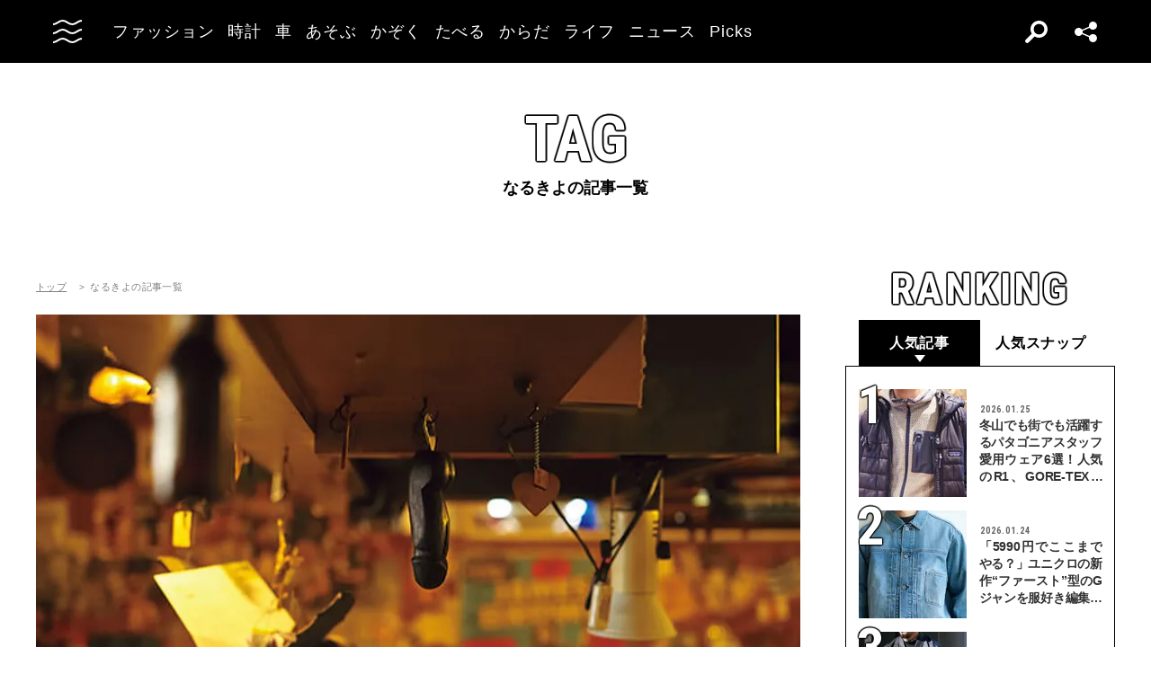

--- FILE ---
content_type: text/html; charset=UTF-8
request_url: https://oceans.tokyo.jp/tag/detail/%E3%81%AA%E3%82%8B%E3%81%8D%E3%82%88
body_size: 41177
content:
<!DOCTYPE html><html lang=ja><head prefix="og: http://ogp.me/ns# fb: http://ogp.me/ns/fb# website: http://ogp.me/ns/website#"><meta charset=UTF-8><meta content="width=device-width, initial-scale=1.0" name=viewport><meta content="IE=edge" http-equiv=X-UA-Compatible><meta content=max-image-preview:large name=robots><meta content="telephone=no" name=format-detection><link href=https://static.oceans.tokyo.jp/asset/favicon.ico rel="shortcut icon"><title>なるきよの記事一覧</title><meta content=なるきよの記事一覧 property=og:title><meta content=website property=og:type><meta content=https://static.oceans.tokyo.jp/asset/frontend/img/og.png property=og:image><meta content=https://oceans.tokyo.jp/tag/detail/%E3%81%AA%E3%82%8B%E3%81%8D%E3%82%88 property=og:url><meta content=なるきよに関する記事の一覧です。読者の方によるトレンドを抑えた、なるきよにまつわるスナップコーデ写真も多数掲載中。 property=og:description><meta content=summary_large_image name=twitter:card><meta content=なるきよに関する記事の一覧です。読者の方によるトレンドを抑えた、なるきよにまつわるスナップコーデ写真も多数掲載中。 name=description><link href=https://oceans.tokyo.jp/tag/detail/%E3%81%AA%E3%82%8B%E3%81%8D%E3%82%88 rel=canonical><link href=//use.fontawesome.com rel=dns-prefetch><link href=//fonts.googleapis.com rel=dns-prefetch><link href=//fonts.gstatic.com rel=dns-prefetch><link href=//pagead2.googlesyndication.com rel=dns-prefetch><link href=//www.googletagmanager.com rel=dns-prefetch><link crossorigin="" href=//fonts.gstatic.com rel=preconnect><link href=//www.googletagmanager.com rel=preconnect><link as=style crossorigin="" href=//use.fontawesome.com/releases/v5.0.10/css/all.css rel=prefetch><link as=style href=https://static.oceans.tokyo.jp/asset/frontend/dist/style-standard-common.bundle.css rel=prefetch><link as=style href=https://static.oceans.tokyo.jp/asset/frontend/dist/style-standard-desktop.bundle.css rel=prefetch><link as=style href=https://static.oceans.tokyo.jp/asset/frontend/dist/style-standard-smartphone.bundle.css rel=prefetch><link as=script href=//pagead2.googlesyndication.com/pagead/js/adsbygoogle.js rel=prefetch><link as=script href="https://www.googletagmanager.com/gtag/js?id=UA-90357198-1" rel=prefetch><link as=script href=https://static.oceans.tokyo.jp/asset/frontend/dist/parts-standard.bundle.js rel=prefetch><link as=style href=https://use.fontawesome.com/releases/v5.0.10/css/all.css media=print onload="this.media='all'" rel=stylesheet><link as=style href="https://fonts.googleapis.com/css?family=Lato:700,900&amp;display=swap" media=print onload="this.media='all'" rel=stylesheet><link as=style href="https://fonts.googleapis.com/css2?family=Roboto+Condensed:wght@400;700&amp;display=swap" media=print onload="this.media='all'" rel=stylesheet><link as=style href=https://static.oceans.tokyo.jp/asset/frontend/dist/style-standard-common.bundle.css?20260101012841 rel=stylesheet><link as=style href=https://static.oceans.tokyo.jp/asset/frontend/dist/style-standard-desktop.bundle.css?20260101012841 media="screen and (min-width:769px)" rel=stylesheet><link as=style href=https://static.oceans.tokyo.jp/asset/frontend/dist/style-standard-smartphone.bundle.css?20260101012841 media="screen and (max-width:768px)" rel=stylesheet><script async data-ad-client=ca-pub-1985632979151495 src=https://pagead2.googlesyndication.com/pagead/js/adsbygoogle.js></script><script>(function(w,d,s,l,i){w[l]=w[l]||[];w[l].push({'gtm.start':
    new Date().getTime(),event:'gtm.js'});var f=d.getElementsByTagName(s)[0],
    j=d.createElement(s),dl=l!='dataLayer'?'&l='+l:'';j.async=true;j.src=
    'https://www.googletagmanager.com/gtm.js?id='+i+dl;f.parentNode.insertBefore(j,f);
    })(window,document,'script','dataLayer','GTM-KZR9NL4');</script><script async src="https://www.googletagmanager.com/gtag/js?id=UA-90357198-1"></script><script>window.dataLayer = window.dataLayer || [];
      function gtag(){dataLayer.push(arguments);}
      gtag('js', new Date());
    
      gtag('config', 'UA-90357198-1');
      gtag('config', 'G-RYZ13QLQ6H');
      gtag('config', 'G-7D2T81E1RH');</script><script async src="https://www.googletagmanager.com/gtag/js?id=UA-90357198-8"></script><script>window.dataLayer = window.dataLayer || [];
      function gtag(){dataLayer.push(arguments);}
      gtag('js', new Date());
    
      gtag('config', 'UA-90357198-8');</script><script>(function() {
            var pa = document.createElement('script'); pa.type = 'text/javascript'; pa.charset = "utf-8"; pa.async = true;
            pa.src = window.location.protocol + "//api.popin.cc/searchbox/oceans_tokyo.js";
            var s = document.getElementsByTagName('script')[0]; s.parentNode.insertBefore(pa, s);
        })();</script><script>var googletag = googletag || {};
  googletag.cmd = googletag.cmd || [];
  (function() {
    var gads = document.createElement('script');
    gads.async = true;
    gads.type = 'text/javascript';
    var useSSL = 'https:' == document.location.protocol;
    gads.src = (useSSL ? 'https:' : 'http:') +
      '//securepubads.g.doubleclick.net/tag/js/gpt.js';
    var node = document.getElementsByTagName('script')[0];
    node.parentNode.insertBefore(gads, node);
  })();
googletag.pubads().setTargeting("articlePageNumber","1");</script><script>window.pbjs = window.pbjs || {};
  window.pbjs.que = window.pbjs.que || [];</script><script async src=https://flux-cdn.com/client/00088/oceans_tokyo_00823.min.js></script><script>window.googletag = window.googletag || {};
   window.googletag.cmd = window.googletag.cmd || [];</script><script async src=https://securepubads.g.doubleclick.net/tag/js/gpt.js></script><script>window.fluxtag = {
        readyBids: {
            prebid: false,
            amazon: false,
            google: false
        },
        failSafeTimeout: 3000,
        isFn: function (object) {
            var _t = 'Function';
            var toString = Object.prototype.toString;
            return toString.call(object) === '[object ' + _t + ']';
        },
        launchAdServer: function () {
            if (!fluxtag.readyBids.prebid || !fluxtag.readyBids.amazon) {
                return;
            }
            fluxtag.requestAdServer();
        },
        requestAdServer: function () {
            if (!fluxtag.readyBids.google) {
                fluxtag.readyBids.google = true;
                googletag.cmd.push(function () {
                    if (!!(pbjs.setTargetingForGPTAsync) && fluxtag.isFn(pbjs.setTargetingForGPTAsync)) {
                        pbjs.que.push(function () {
                            pbjs.setTargetingForGPTAsync();
                        });
                    }
                    googletag.pubads().refresh();
                });
            }
        },
        renderAds: function (lines, failSafeTimeout) {
            googletag.cmd.push(function () {
                var failSafeTimeout = failSafeTimeout || window.fluxtag.failSafeTimeout;
                var bidRequestTimeout = (failSafeTimeout - 500) > 0 ? failSafeTimeout - 500 : failSafeTimeout;
                var refreshLines = [];
                var params = (function () {
                    // GAMを呼び出したかを確認にするフラグ
                    var readyBids = {
                        amazon: false,
                        google: false,
                        prebid: false,
                    };
                    var definedSlots = [];
                    var adsInfo = {
                        gpt: {
                            slots: [],
                            displayDivIds : [],
                        },
                        aps: {
                            slots: [],
                            divIds: [],
                        },
                        pb: {
                            divIds: []
                        }
                    };

                    googletag.pubads().getSlots().forEach(function (slot) {
                        // 既にdefineSlotされていた場合
                        definedSlots[slot.getSlotElementId()] = slot;
                    });

                    lines.forEach(function(line) {
                        var divId = line.divId;
                        
                        adsInfo.pb.divIds.push(divId);

                        refreshLines.push({
                            code: line.gpt.unitCode,
                            id: divId
                        });

                        if (definedSlots[divId]) {
                            adsInfo.gpt.slots.push(definedSlots[divId]);
                        } else {
                            var slot = googletag.defineSlot(line.gpt.unitCode, line.gpt.sizes, divId)
                                .addService(googletag.pubads());
                            
                            if (line.gpt.sizeMapping && line.gpt.sizeMapping.length > 0) {
                                var sizeMapping = googletag.sizeMapping();
                                line.gpt.sizeMapping.forEach(function(size) {
                                    sizeMapping.addSize(size[0], size[1]);
                                });
                                slot.defineSizeMapping(sizeMapping.build());
                            }
                            if (line.gpt.keyValues && line.gpt.keyValues.length > 0) {
                                line.gpt.keyValues.forEach(function(param) {
                                    slot.setTargeting(param.key, param.value);
                                });
                            }
                            adsInfo.gpt.slots.push(slot);
                            adsInfo.gpt.displayDivIds.push(divId);
                        }
                        
                        // TAM並走枠の場合
                        if (!!line.aps) {
                            adsInfo.aps.slots.push({
                                slotID: divId,
                                slotName: line.aps.slotName,
                                sizes: line.aps.sizes
                            });
                            adsInfo.aps.divIds.push(divId);
                        }
                    });
                    // APSの枠がない場合
                    if (adsInfo.aps.slots.length === 0) {
                        readyBids.amazon = true;
                    }
                    // Prebid、APSでオークション後に起動する関数 (GAMコール、広告Display)
                    var adServerSend = function () {
                        if (!readyBids.amazon || !readyBids.prebid) {
                            return;
                        }
                        if (!readyBids.google) {
                            readyBids.google = true;
                            adsInfo.gpt.displayDivIds.forEach(function(divId) {
                                googletag.display(divId);
                            });
                            if (!!(pbjs.setTargetingForGPTAsync) && fluxtag.isFn(pbjs.setTargetingForGPTAsync)) {
                                pbjs.que.push(function () {
                                    pbjs.setTargetingForGPTAsync(adsInfo.pb.divIds);
                                });
                            }
                            if (adsInfo.aps.slots.length > 0 && !!(window.apstag) && fluxtag.isFn(window.apstag.fetchBids)) {
                                window.apstag.setDisplayBids(adsInfo.aps.divIds);
                            }
                            googletag.pubads().refresh(adsInfo.gpt.slots);
                        }
                    };
                    // APSオークション後に起動する関数
                    var apsCallback = function () {
                        readyBids.amazon = true;
                        adServerSend();
                    };
                    // Prebidオークション後に起動する関数
                    var pbCallback = function () {
                        readyBids.prebid = true;
                        adServerSend();
                    };
                    // もしtimeout以内にPrebidが動作できなかった場合、最終的にGAMをコール
                    setTimeout(function () {
                        readyBids.amazon = true;
                        readyBids.prebid = true;
                        adServerSend();
                    }, failSafeTimeout);

                    return {
                        aps: {
                            slots: adsInfo.aps.slots,
                            callback: apsCallback,
                        },
                        prebid: {
                            callback: pbCallback,
                        }
                    };
                })();
                
                if (!!(window.pbFlux) && window.pbFlux.refresh && fluxtag.isFn(window.pbFlux.refresh)) {
                    // Prebid呼び出し
                    pbjs.que.push(function () {
                        window.pbFlux.refresh({
                            lines: refreshLines,
                            callback: params.prebid.callback,
                            timeout: bidRequestTimeout
                        });
                    });
                } else {
                    params.prebid.callback();
                }

                if (params.aps.slots.length > 0 && !!(window.apstag) && fluxtag.isFn(window.apstag.fetchBids)) {
                    // APS呼び出し
                    window.apstag.fetchBids({
                        slots: params.aps.slots,
                        timeout: bidRequestTimeout
                    }, function (bids) {
                        params.aps.callback();
                    });
                } else {
                    params.aps.callback();
                }
            });
        }
    };</script><script>! function (a9, a, p, s, t, A, g) {
    if (a[a9]) return;

    function q(c, r) {
      a[a9]._Q.push([c, r])
    }
    a[a9] = {
      init: function () {
        q("i", arguments)
      },
      fetchBids: function () {
        q("f", arguments)
      },
      setDisplayBids: function () {},
      targetingKeys: function () {
        return []
      },
      _Q: []
    };
    A = p.createElement(s);
    A.async = !0;
    A.src = t;
    g = p.getElementsByTagName(s)[0];
    g.parentNode.insertBefore(A, g)
  }("apstag", window, document, "script", "//c.amazon-adsystem.com/aax2/apstag.js");
  apstag.init({
    pubID: '3676', //【注意】発行されたpubID
    adServer: 'googletag',
    bidTimeout: 1e3 // 【注意】環境に合わせて数値をご設定してください
  });</script><script>googletag.cmd.push(function () {
    googletag.pubads().enableSingleRequest();
    googletag.pubads().disableInitialLoad();
    googletag.pubads().setTargeting('env', 'prd');
    googletag.enableServices();
  });</script><script crossorigin=anonymous src=https://tag.aticdn.net/piano-analytics.js></script> <body class="oceans tag-detail" data-page=tag-detail><noscript><iframe height=0 src="https://www.googletagmanager.com/ns.html?id=GTM-KZR9NL4" style=display:none;visibility:hidden width=0></iframe></noscript> <header class=header><div class=head-wrap><div class=head-left><button class=head-btn><div class=head-btn-in><span class=top><svg id=btn_wave xmlns=http://www.w3.org/2000/svg xmlns:xlink=http://www.w3.org/1999/xlink xml:space=preserve style="enable-background:new 0 0 29 6;" version=1.1 viewbox="0 0 29 6" x=0px space=preserve y=0px><style>.btn_wave{fill:none;stroke:#ffffff;stroke-width:2;stroke-miterlimit:10;}</style><path id=btn_wave_top class=btn_wave d="M0 5 c4.8 0 4.8 -4 9.7 -4 c4.8 0 4.8 4 9.7 4 s4.8 -4 9.7 -4"><animate id=btn_wave_anim_top attributename=d begin=indefinite dur=0.4s repeatcount=1 values="M0 5 c4.8 0 4.8 -4 9.7 -4 c4.8 0 4.8 4 9.7 4 s4.8 -4 9.7 -4;M0 3 c4.8 0 0 0 9.7 0 c4.8 0 4.8 0 9.7 0 s4.8 0 9.7 0"></animate></path></svg></span> <span class=mid><svg id=btn_wave xmlns=http://www.w3.org/2000/svg xmlns:xlink=http://www.w3.org/1999/xlink xml:space=preserve style="enable-background:new 0 0 29 6;" version=1.1 viewbox="0 0 29 6" x=0px space=preserve y=0px><style>.btn_wave{fill:none;stroke:#ffffff;stroke-width:2;stroke-miterlimit:10;}</style><path id=btn_wave_mid class=btn_wave d="M0 5 c4.8 0 4.8 -4 9.7 -4 c4.8 0 4.8 4 9.7 4 s4.8 -4 9.7 -4"><animate id=btn_wave_anim_mid attributename=d begin=indefinite dur=0.4s repeatcount=1 values="M0 5 c4.8 0 4.8 -4 9.7 -4 c4.8 0 4.8 4 9.7 4 s4.8 -4 9.7 -4;M0 3 c4.8 0 0 0 9.7 0 c4.8 0 4.8 0 9.7 0 s4.8 0 9.7 0"></animate></path></svg></span> <span class=bot><svg id=btn_wave xmlns=http://www.w3.org/2000/svg xmlns:xlink=http://www.w3.org/1999/xlink xml:space=preserve style="enable-background:new 0 0 29 6;" version=1.1 viewbox="0 0 29 6" x=0px space=preserve y=0px><style>.btn_wave{fill:none;stroke:#ffffff;stroke-width:2;stroke-miterlimit:10;}</style><path id=btn_wave_bot class=btn_wave d="M0 5 c4.8 0 4.8 -4 9.7 -4 c4.8 0 4.8 4 9.7 4 s4.8 -4 9.7 -4"><animate id=btn_wave_anim_bot attributename=d begin=indefinite dur=0.4s repeatcount=1 values="M0 5 c4.8 0 4.8 -4 9.7 -4 c4.8 0 4.8 4 9.7 4 s4.8 -4 9.7 -4;M0 3 c4.8 0 0 0 9.7 0 c4.8 0 4.8 0 9.7 0 s4.8 0 9.7 0"></animate></path></svg></span></div> </button> <div class=logo-box><a href=/><img alt=OCEANS src=https://static.oceans.tokyo.jp/asset/frontend/img/logo-oceans-wh.svg></a> </div> <div class=head-nav><nav><ul><li class=link-box><a class="back-tr boder-bk" href="/category/fashion?header=fashion"><span>ファッション</span> </a> <li class=link-box><a class="back-tr boder-bk" href="/category/watch?header=watch"><span>時計</span> </a> <li class=link-box><a class="back-tr boder-bk" href="/category/car?header=car"><span>車</span> </a> <li class=link-box><a class="back-tr boder-bk" href="/category/leisure?header=leisure"><span>あそぶ</span> </a> <li class=link-box><a class="back-tr boder-bk" href="/category/family?header=family"><span>かぞく</span> </a> <li class=link-box><a class="back-tr boder-bk" href="/category/food-drink?header=food-drink"><span>たべる</span> </a> <li class=link-box><a class="back-tr boder-bk" href="/category/health?header=health"><span>からだ</span> </a> <li class=link-box><a class="back-tr boder-bk" href="/category/lifestyle?header=lifestyle"><span>ライフ</span> </a> <li class=link-box><a class="back-tr boder-bk" href="/category/news?header=news"><span>ニュース</span> </a> <li class=link-box><a class="back-tr boder-bk" href="/category/picks?header=picks"><span>Picks</span> </a> </ul> </nav> </div></div> <div class=head-right><div class=head-search><div class=search-btn></div> <div class=search-wrap><div class=form><form action=/article/search><div class="input text"><input id=keyword aria-label=SEARCH name=keyword placeholder=SEARCH type=text></div> <button type=submit></button></form> </div> </div></div> <div class=head-sns><div class=sns-btn></div> <div class=sns-box><ul><li><a class=sns-fb href=https://www.facebook.com/OCEANS.mag/ target=_blank></a> <li><a class=sns-tw-white href=https://twitter.com/OCEANS_mag target=_blank></a> <li><a class=sns-in href=https://www.instagram.com/oceans_magazine/ target=_blank><span></span></a> <li><a class=sns-li href=https://line.me/R/ti/p/%40rlb9989z target=_blank></a> <li><a class=sns-yt href=https://www.youtube.com/channel/UCNSTzFha1X5O0r12vNnb91Q/featured target=_blank></a> <li><a class=sns-tt href=https://www.tiktok.com/@oceans_magazine target=_blank></a></ul> </div></div></div></div> <div class=head-menu-wrap><div class=head-menu><div class=head-menu-in><div class=menu-top><div class=top-l><div class=logo-box><a href=/><img alt="" src=https://static.oceans.tokyo.jp/asset/frontend/img/logo-oceans-bk.svg></a> </div> <div class=sns-box><ul><li><a class=sns-fb href=https://www.facebook.com/OCEANS.mag/ target=_blank></a> <li><a class=sns-tw href=https://twitter.com/OCEANS_mag target=_blank></a> <li><a class=sns-in href=https://www.instagram.com/oceans_magazine/ target=_blank><span></span></a> <li><a class=sns-li href=https://line.me/R/ti/p/%40rlb9989z target=_blank></a> <li><a class=sns-yt href=https://www.youtube.com/channel/UCNSTzFha1X5O0r12vNnb91Q/featured target=_blank></a> <li><a class=sns-tt href=https://www.tiktok.com/@oceans_magazine target=_blank></a></ul> </div></div> <div class=top-r><div class="hov-txt-yl topic-box"><article><a href="/special/list/fashion-researchers?hamburger=_specialpick"><p class=cat>特集 <p class=txt><span>俺たちリアル・ファッションリサーチャーズ！</span></p></a> </article> <article><a href="/article/detail/53585?hamburger=_newpick"><p class=cat>NEW <p class=txt><span>「ダブルライダーズ」を今年っぽく着るならどうする？5人の成功...</span></p></a> </article> <article><a href="/series/list/MY_ROLEX?hamburger=_seriespick"><p class=cat>連載 <p class=txt><span>名刺代わりの「ROLEX」</span></p></a> </article></div> </div></div> <div class=menu-mid><div class="bot-l sp-ob"><div class=search-wrap><div class=form><form action=/article/search><div class="input text"><input id=keyword aria-label=SEARCH inputmode=search name=keyword placeholder=SEARCH type=text></div> <button type=submit></button></form> </div> </div> </div> <div class=mid-t><nav><ul class=pcNone><li class="ex link-box"><a class="back-tr boder-bk" href="/snap?hamburger=_snap"><span>街角パパラッチ</span> </a> <li class="ex link-box"><a class="back-tr boder-bk" href="/category/fashion?hamburger=_fashion"><span>ファッション</span> </a> </ul> <ul><li class="ex link-box spNone"><a class="back-tr boder-bk" href="/snap?hamburger=_snap"><span>街角パパラッチ</span> </a> <li class="ex link-box spNone"><a class="back-tr boder-bk" href="/category/fashion?hamburger=_fashion"><span>ファッション</span> </a> <li class="ex link-box spNone"><a class="back-tr boder-bk" href="/category/watch?hamburger=_watch"><span>時計</span> </a> <li class="ex link-box spNone"><a class="back-tr boder-bk" href="/category/car?hamburger=_car"><span>車</span> </a> <li class="ex link-box spNone"><a class="back-tr boder-bk" href="/category/leisure?hamburger=_leisure"><span>あそぶ</span> </a> </ul> <ul><li class=link-box><a class="back-tr boder-bk" href="/category/family?hamburger=_family"><span>かぞく</span> </a> <li class=link-box><a class="back-tr boder-bk" href="/category/food-drink?hamburger=_food-drink"><span>たべる</span> </a> <li class=link-box><a class="back-tr boder-bk" href="/category/health?hamburger=_health"><span>からだ</span> </a> <li class=link-box><a class="back-tr boder-bk" href="/category/lifestyle?hamburger=_lifestyle"><span>ライフ</span> </a> <li class=link-box><a class="back-tr boder-bk" href="/category/news?hamburger=_news"><span>ニュース</span> </a> <li class=link-box><a class="back-tr boder-bk" href="/category/picks?hamburger=_picks"><span>Picks</span> </a> </ul></nav> </div> <div class="link-box menu-login pcNone" style="margin: 5px 0 5px 0;"><a class="boder-yl store" href="https://oceans.tokyo.jp/feat/the_store/?hamburger=_thestore" style="display: block;"><span style="margin: 20px;vertical-align: -70%;">The STORE</span><img alt="Shopping Cart Logo" class=text_img src=https://static.oceans.tokyo.jp/asset/frontend/img/store.svg style="vertical-align: -80%;"></a> </div> <div class=mid-b><nav><ul><li class=link-box><a class="back-bk boder-bk" href="/special?hamburger=_special"><span>特集</span> </a> <li class=link-box><a class="back-bk boder-bk" href="/series?hamburger=_series"><span>連載</span> </a> <li class=link-box><a class="back-bk boder-bk" href="/magazine?hamburger=_magazine"><span>MAGAZINE</span> </a> <li class=link-box><a class="back-bk boder-bk" href="/page/about_us?hamburger=_about_us"><span>about us</span> </a> </ul> </nav> </div></div> <div class=menu-bot><div class="bot-l pc-ob"><div class=search-wrap><div class=form><form action=/article/search><div class="input text"><input id=keyword aria-label=SEARCH name=keyword placeholder=SEARCH type=text></div> <button type=submit></button></form> </div> </div> </div> <div class="bot-r spNone"><div class="link-box menu-login"><a class="boder-yl store" href="https://oceans.tokyo.jp/feat/the_store/?hamburger=_thestore" style="display: block;"><span style="vertical-align: -120%;">The STORE</span><img alt="Shopping Cart Logo" class=text_img src=https://static.oceans.tokyo.jp/asset/frontend/img/store.svg></a> </div> </div></div></div> </div> </div></header> <script type=application/ld+json>{
    "@context": "https://schema.org",
    "@type": "SiteNavigationElement",
    "hasPart": [
        {
            "@type": "CollectionPage",
            "name": "ファッション",
            "url": "https://oceans.tokyo.jp/category/fashion?header=fashion"
        },
        {
            "@type": "CollectionPage",
            "name": "時計",
            "url": "https://oceans.tokyo.jp/category/watch?header=watch"
        },
        {
            "@type": "CollectionPage",
            "name": "車",
            "url": "https://oceans.tokyo.jp/category/car?header=car"
        },
        {
            "@type": "CollectionPage",
            "name": "あそぶ",
            "url": "https://oceans.tokyo.jp/category/leisure?header=leisure"
        },
        {
            "@type": "CollectionPage",
            "name": "かぞく",
            "url": "https://oceans.tokyo.jp/category/family?header=family"
        },
        {
            "@type": "CollectionPage",
            "name": "たべる",
            "url": "https://oceans.tokyo.jp/category/food-drink?header=food-drink"
        },
        {
            "@type": "CollectionPage",
            "name": "からだ",
            "url": "https://oceans.tokyo.jp/category/health?header=health"
        },
        {
            "@type": "CollectionPage",
            "name": "ライフ",
            "url": "https://oceans.tokyo.jp/category/lifestyle?header=lifestyle"
        },
        {
            "@type": "CollectionPage",
            "name": "ニュース",
            "url": "https://oceans.tokyo.jp/category/news?header=news"
        },
        {
            "@type": "CollectionPage",
            "name": "Picks",
            "url": "https://oceans.tokyo.jp/category/picks?header=picks"
        }
    ]
}</script> <div class="col2 cont"><div class=tit-box-page><h1 class=tit><span class=en><span>TAG</span></span> <span class=jp><span>なるきよの記事一覧</span></span></h1> </div> <div id=iasContainer class=iasContainer><div class="cont iasItem"><div class=contLeft><div class="tab-box tab-ias-containers tag-tab-sec"><div class=tab-list><div id=tag-article-list class="tab-ias-container tab-list-in" data-ias-key=article data-url="/tag/detail/%E3%81%AA%E3%82%8B%E3%81%8D%E3%82%88?tab=article"><div class=ias-item><div class=oc-breadcrumb><ol class=oc-breadcrumb__list><li class=oc-breadcrumb__item><a href=/>トップ</a><li class=oc-breadcrumb__item><span>なるきよの記事一覧</span></ol></div><script type=application/ld+json>{"@context": "http://schema.org","@type": "BreadcrumbList","itemListElement": [{
  "@type": "ListItem",
  "position": 1,
  "item": {
    "@id": "https://oceans.tokyo.jp/",
    "name": "トップ"
  }
},{
  "@type": "ListItem",
  "position": 2,
  "item": {
    "@id": "https://oceans.tokyo.jp/tag/detail/%E3%81%AA%E3%82%8B%E3%81%8D%E3%82%88",
    "name": "なるきよの記事一覧"
  }
}]}</script> <div class="article-list col1-2-pc col1-sp"><ul class="hov-img line-txt-yl shdow-img"><li><article><a href=/article/detail/25952><div class=img-box><div class=img style="background-image: url(https://images.oceans.tokyo.jp/media/article/25952/images/main_f5f5cc90e56851db41442e0fa468345c2e192e96.jpg?d=850x570);"></div> <div class=sta-box><p class=data>2020.06.09 <p class=cat>ライフ</div></div> <div class=txt-box><p class=txt>渡辺真史がセレクト。東京の色気を感じる青山の路地裏店「なるきよ」 </div></a> </article> </ul> </div> <div class="col2-page pr-sec sec-box"><div class=pr-slide-wrap><ul class="hov-img pr-slide"><li><ul><li class="article-pr ico-pr"><article><a href=/article/detail/53666><div class=img-box><div class=img style="background-image: url(https://images.oceans.tokyo.jp/media/article/53666/images/pc_top_image_6c21fc6495fffb3406afad32715eba9bf9b5aa7e.jpg?d=250x250);"></div> <div class=sta-box></div></div> <div class=txt-box><p class=txt>【メンズアクセ新潮流】あのロンハーマンが注目するLA発ジュエリー「スピネリキルコリン」をオンラインでゲット！ </div></a> </article> <li class="article-pr ico-pr"><article><a href=/article/detail/53633><div class=img-box><div class=img style="background-image: url(https://images.oceans.tokyo.jp/media/article/53633/images/pc_top_image_88353ddbd25d318b5b3564dc7c8adbaabeee8db1.gif?d=250x250);"></div> <div class=sta-box></div></div> <div class=txt-box><p class=txt>【1/29開催/無料】海のまちでつくる新しい共創の物語｜わかやま潮騒サミット </div></a> </article> <li class="article-pr ico-pr"><article><a href=/article/detail/53648><div class=img-box><div class=img style="background-image: url(https://images.oceans.tokyo.jp/media/article/53648/images/pc_top_image_9ded8b929acd64a3dcb2c38d889d25a35c261b27.jpg?d=250x250);"></div> <div class=sta-box></div></div> <div class=txt-box><p class=txt>【温泉宿泊プレゼントも】MINI史上最大のSUV 「カントリーマン」を試乗するなら今がチャンス！ </div></a> </article> </ul> </ul> </div> </div></div> <div class=ias-noneleft style="display: none; text-align: center; margin: 50px 0;">これ以上記事がありません。</div></div> </div> </div> </div> <div class=contRight><div class="ad ad-pc adFrame1502 addSide"></div> <div class="ad ad-sp adFrame2502 addSide"></div> <section class="ranking-sec-side spNone"><div class=tit-box-side><h2 class=tit><span class=en><span>RANKING</span></span> </h2> </div> <div class="ranking-box tab-box"><ul class=tab-sw><li id=ranking-article class=active><h3 class=tit>人気記事</h3> <li id=ranking-snap><h3 class=tit>人気スナップ</h3> </ul> <div class=tab-list><div id=ranking-article-list class=tab-list-in style="display: block"><ul class=hov-img><li class=article-ranking-article><article><a href=/article/detail/53445><div class=img-box><div class=img style="background-image: url(https://images.oceans.tokyo.jp/media/article/53445/images/main_image_43f4afbc4894fa0a07f7b496c6caf7319056c13d.jpg?d=120x120);"></div> </div> <div class=txt-box><div class=sta-box><p class=data>2026.01.25 </div> <p class=txt>冬山でも街でも活躍するパタゴニアスタッフ愛用ウェア6選！人気のR1、GORE-TEX PROの名品も</div></a> </article> <li class=article-ranking-article><article><a href=/article/detail/53659><div class=img-box><div class=img style="background-image: url(https://images.oceans.tokyo.jp/media/article/53659/images/main_image_b549bf879ac769ce320c199f8f1696d4cb12d727.jpg?d=120x120);"></div> </div> <div class=txt-box><div class=sta-box><p class=data>2026.01.24 </div> <p class=txt>「5990円でここまでやる？」ユニクロの新作“ファースト”型のGジャンを服好き編集部員が試着レポ！</div></a> </article> <li class=article-ranking-article><article><a href=/article/detail/53614><div class=img-box><div class="img lazyload" data-bg="https://images.oceans.tokyo.jp/media/article/53614/images/main_image_c20d383d25bdbf9acf54470f592660192bc994a3.jpg?d=120x120"></div> </div> <div class=txt-box><div class=sta-box><p class=data>2026.01.27 </div> <p class=txt>“革ジャン”か“MA-1”か。今季トレンド「短丈ジャケット」の選びと着こなしを5名のスナップで</div></a> </article> <li class=article-ranking-article><article><a href=/article/detail/53519><div class=img-box><div class="img lazyload" data-bg="https://images.oceans.tokyo.jp/media/article/53519/images/main_image_0db9d6f13a876edb9d3fba3612a00e275300868a.jpg?d=120x120"></div> </div> <div class=txt-box><div class=sta-box><p class=data>2026.01.25 </div> <p class=txt>MA-1、シャカパン、セットアップetc.冬の「ユニクロ」コーデ。今季の洒落者たちの愛用品は……</div></a> </article> <li class=article-ranking-article><article><a href=/article/detail/53603><div class=img-box><div class="img lazyload" data-bg="https://images.oceans.tokyo.jp/media/article/53603/images/main_image_c1e437bb79f32d8e9408a774e0bf79c913b7159b.jpg?d=120x120"></div> </div> <div class=txt-box><div class=sta-box><p class=data>2026.01.25 </div> <p class=txt>「革ジャンのインナー、何着る？」キレイめ、個性派etc.街の“技アリ着こなし術”を総チェック！</div></a> </article> </ul> </div> <div id=ranking-snap-list class=tab-list-in style="display: none"><ul class=hov-img><li class=article-ranking-snap><article><a href=/snap/detail/11073><div class=img-box><div class="img lazyload" data-bg="https://images.oceans.tokyo.jp/media/snap/11073/images/main_image_d6a6d2d2b4a679b83bc23a462aee6a76a56edcf7.jpg?d=250x380"></div> </div> </a> </article> <li class=article-ranking-snap><article><a href=/snap/detail/11147><div class=img-box><div class="img lazyload" data-bg="https://images.oceans.tokyo.jp/media/snap/11147/images/main_image_8428cb0b3f91cd1aa9060dc95aa018297623604d.jpg?d=120x180"></div> </div> </a> </article> <li class=article-ranking-snap><article><a href=/snap/detail/11171><div class=img-box><div class="img lazyload" data-bg="https://images.oceans.tokyo.jp/media/snap/11171/images/main_image_240ec94a98169bf66990c373b4535cd1dc22591f.jpg?d=120x180"></div> </div> </a> </article> <li class=article-ranking-snap><article><a href=/snap/detail/10613><div class=img-box><div class="img lazyload" data-bg="https://images.oceans.tokyo.jp/media/snap/10613/images/main_image_d8984eb6ff5cc4c5fb42919a9358a30cfd9793cb.jpg?d=120x180"></div> </div> </a> </article> <li class=article-ranking-snap><article><a href=/snap/detail/11045><div class=img-box><div class="img lazyload" data-bg="https://images.oceans.tokyo.jp/media/snap/11045/images/main_image_d17b70e8ac41fcc998674bfd4187886b3731469b.jpg?d=120x180"></div> </div> </a> </article> </ul> </div></div></div></section></div></div> <div class=ias-noneleft style="display: none; text-align: center; margin: 50px 0;">これ以上記事がありません。</div></div></div> <footer class=footer><div class=foot-logo><a href=/><img alt=OCEANS src=https://static.oceans.tokyo.jp/asset/frontend/img/logo-oceans-wh.svg></a> </div> <div class=sns-box><ul><li><a class=sns-fb href=https://www.facebook.com/OCEANS.mag/ target=_blank></a> <li><a class=sns-tw-white href=https://twitter.com/OCEANS_mag target=_blank></a> <li><a class=sns-in href=https://www.instagram.com/oceans_magazine/ target=_blank><span></span></a> <li><a class=sns-li href=https://line.me/R/ti/p/%40rlb9989z target=_blank></a> <li><a class=sns-yt href=https://www.youtube.com/channel/UCNSTzFha1X5O0r12vNnb91Q/featured target=_blank></a> <li><a class=sns-tt-has-border href=https://www.tiktok.com/@oceans_magazine target=_blank></a></ul> </div> <div class=foot-nav><nav><ul><li class=link-box><a href=/page/about_us><span>about us</span></a> <li class=link-box><a href=/page/staff><span>STAFF</span></a> <li class=link-box><a href=/page/company><span>会社概要</span></a> <li class=link-box><a href=/page/privacy><span>個人情報保護方針</span></a> <li class=link-box><a href=https://info.linkties.com/l/886313/2021-06-10/2mmqd target=_blank><span>広告掲載</span></a> <li class=link-box><a href=https://linkties.com/careers/ target=_blank><span>採用情報</span></a> <li class=link-box><a href=/contact><span>お問い合わせ</span></a> <li class=link-box><a href=/news/list><span>編集部からのお知らせ</span></a> <li class=link-box><a href=/feat/craft/><span>OCEANS Craft</span></a></ul> </nav> </div> <div class=foot-copy><p class=copy>© OCEANS & linkties Co., Ltd.　ALL RIGHTS RESERVED. </div></footer> <script src=https://static.oceans.tokyo.jp/asset/frontend/dist/parts-standard.bundle.js?20260101012841></script> <script src=https://static.oceans.tokyo.jp/asset/frontend/dist/functions-standard-tab-infinite-list.bundle.js?20260101012841></script> <script>var _uic = _uic ||{}; var _uih = _uih ||{};_uih['id'] = 54756;
_uih['lg_id'] = '';
_uih['fb_id'] = '';
_uih['tw_id'] = '';
_uih['uigr_1'] = ''; _uih['uigr_2'] = ''; _uih['uigr_3'] = ''; _uih['uigr_4'] = ''; _uih['uigr_5'] = '';
_uih['uigr_6'] = ''; _uih['uigr_7'] = ''; _uih['uigr_8'] = ''; _uih['uigr_9'] = ''; _uih['uigr_10'] = '';
_uic['uls'] = 1;
_uic['security_type'] = -1;

/* DO NOT ALTER BELOW THIS LINE */
/* WITH FIRST PARTY COOKIE */
(function() {
var bi = document.createElement('script');bi.type = 'text/javascript'; bi.async = true;
bi.src = '//cs.nakanohito.jp/b3/bi.js';
var s = document.getElementsByTagName('script')[0];s.parentNode.insertBefore(bi, s);
})();</script> <script async src=https://securepubads.g.doubleclick.net/tag/js/gpt.js></script> <script>let goodbyeBannerSlotIdNames, goodbyeBannerRefreshSlotId;
window.googletag = window.googletag || {cmd: []};
googletag.cmd.push(function() {
    googletag.pubads().collapseEmptyDivs();

    if (window.innerWidth > DEVICE_BREAK_POINT) {
        $('#js-goodbye-banner-sp').remove();
        goodbyeBannerSlotIdNames = [''];
        goodbyeBannerRefreshSlotId = 'js-goodbye-banner-pc';
    } else {
        $('#js-goodbye-banner-pc').remove();
        goodbyeBannerSlotIdNames = [''];
        goodbyeBannerRefreshSlotId = 'js-goodbye-banner-sp';
    }

    googletag.pubads().enableSingleRequest();
    googletag.pubads().disableInitialLoad();
    googletag.enableServices();

    googletag.pubads().addEventListener('slotRenderEnded', function(event) {
        if (event.isEmpty !== true) {
            const slotId = event.slot.getSlotElementId();
            if ($.inArray(slotId, goodbyeBannerSlotIdNames) !== -1) {
                if ($('#' + slotId).css('display') !== 'none') {
                    $('#js-goodbye-banner').css('display', '');
                    $('html, body').css('overflow', 'hidden');
                    console.log('ad display');
                }
            }
        }
    });
});

$(function() {
    const goodbyeCookie = {
        options: {
            name: 'GOODBYE_BANNER'
        },
        exist: function () {
            const name = encodeURIComponent(this.options.name);
            return document.cookie.indexOf(name + '=') > -1 ? true : false;
        },
        set: function () {
            let updatedCookie = encodeURIComponent(this.options.name) + '=' + encodeURIComponent(1) + ';';
            updatedCookie += 'path=/;'
            updatedCookie += 'secure=true;'
            updatedCookie += 'max-age=' + (86400*3) +';'
            document.cookie = updatedCookie;
        }
    };

    let timer;
    $(window).on('load', resetTimer).on('scroll', resetTimer).on('mousemove', resetTimer);
    $('body').on('keypress', resetTimer).on('mouseleave', resetTimer);
    function displayBanner() {
        googletag.cmd.push(function() {
            const slots = googletag.pubads().getSlots();
            for (let i=0; i<goodbyeBannerSlotIdNames.length; ++i) {
                googletag.display(goodbyeBannerSlotIdNames[i]);
            }
            for (let i=0; i<slots.length; ++i) {
                const slotId = slots[i].getSlotElementId();
                if ($.inArray(slotId, goodbyeBannerSlotIdNames) !== -1) {
                    googletag.pubads().refresh([slots[i]]);
                }
            }
            goodbyeCookie.set();
            gtag('event', 'sendevent', {'event_category':'modal', 'event_action':'view', 'event_label':'集客用バナー'});
        });
    }

    function resetTimer(e) {
        clearTimeout(timer);
        if (goodbyeCookie.exist()) {
            $(window).off('load', resetTimer).off('scroll', resetTimer).off('mousemove', resetTimer);
            $('body').off('keypress', resetTimer).off('mouseleave', resetTimer);
            return;
        }

        if (e.type === 'mouseleave') {
            displayBanner();
        } else {
            timer = setTimeout(displayBanner, 1000 * 10);
        }
    }
});

$(document).on('click', '.blocker, .close-modal', function(){
    $('#js-goodbye-banner').css('display', 'none');
    $('#' , goodbyeBannerRefreshSlotId).html('');
    $('html, body').css('overflow', '');
});</script> <div id=js-goodbye-banner class=blocker style=display:none><div class=modal style=display:inline-block;><span>RECOMMEND</span> <a class=close-modal href=#>Close</a></div> </div>

--- FILE ---
content_type: text/html; charset=utf-8
request_url: https://www.google.com/recaptcha/api2/aframe
body_size: 166
content:
<!DOCTYPE HTML><html><head><meta http-equiv="content-type" content="text/html; charset=UTF-8"></head><body><script nonce="9IN9xsuWLoe6-c0jCLUWRQ">/** Anti-fraud and anti-abuse applications only. See google.com/recaptcha */ try{var clients={'sodar':'https://pagead2.googlesyndication.com/pagead/sodar?'};window.addEventListener("message",function(a){try{if(a.source===window.parent){var b=JSON.parse(a.data);var c=clients[b['id']];if(c){var d=document.createElement('img');d.src=c+b['params']+'&rc='+(localStorage.getItem("rc::a")?sessionStorage.getItem("rc::b"):"");window.document.body.appendChild(d);sessionStorage.setItem("rc::e",parseInt(sessionStorage.getItem("rc::e")||0)+1);localStorage.setItem("rc::h",'1770043233144');}}}catch(b){}});window.parent.postMessage("_grecaptcha_ready", "*");}catch(b){}</script></body></html>

--- FILE ---
content_type: text/javascript
request_url: https://static.oceans.tokyo.jp/asset/frontend/dist/functions-standard-tab-infinite-list.bundle.js?20260101012841
body_size: 19711
content:
!function(t,e){"object"==typeof exports&&"undefined"!=typeof module?module.exports=e():"function"==typeof define&&define.amd?define(e):(t="undefined"!=typeof globalThis?globalThis:t||self).InfiniteAjaxScroll=e()}(this,(function(){"use strict";function t(t){return"object"==typeof window.Node?t instanceof window.Node:null!==t&&"object"==typeof t&&"number"==typeof t.nodeType&&"string"==typeof t.nodeName}function e(e,n){if(void 0===n&&(n=document),e instanceof Array)return e.filter(t);if(t(e))return[e];if(o=Object.prototype.toString.call(i=e),"object"==typeof window.NodeList?i instanceof window.NodeList:null!==i&&"object"==typeof i&&"number"==typeof i.length&&/^\[object (HTMLCollection|NodeList|Object)\]$/.test(o)&&(0===i.length||t(i[0])))return Array.prototype.slice.call(e);var i,o;if("string"==typeof e)try{var r=n.querySelectorAll(e);return Array.prototype.slice.call(r)}catch(t){return[]}return[]}var n=Object.prototype.hasOwnProperty,i=Object.prototype.toString,o=Object.defineProperty,r=Object.getOwnPropertyDescriptor,s=function(t){return"function"==typeof Array.isArray?Array.isArray(t):"[object Array]"===i.call(t)},l=function(t){if(!t||"[object Object]"!==i.call(t))return!1;var e,o=n.call(t,"constructor"),r=t.constructor&&t.constructor.prototype&&n.call(t.constructor.prototype,"isPrototypeOf");if(t.constructor&&!o&&!r)return!1;for(e in t);return void 0===e||n.call(t,e)},a=function(t,e){o&&"__proto__"===e.name?o(t,e.name,{enumerable:!0,configurable:!0,value:e.newValue,writable:!0}):t[e.name]=e.newValue},h=function(t,e){if("__proto__"===e){if(!n.call(t,e))return;if(r)return r(t,e).value}return t[e]},c=function t(){var e,n,i,o,r,c,u=arguments,d=arguments[0],p=1,f=arguments.length,g=!1;for("boolean"==typeof d&&(g=d,d=arguments[1]||{},p=2),(null==d||"object"!=typeof d&&"function"!=typeof d)&&(d={});f>p;++p)if(null!=(e=u[p]))for(n in e)i=h(d,n),d!==(o=h(e,n))&&(g&&o&&(l(o)||(r=s(o)))?(r?(r=!1,c=i&&s(i)?i:[]):c=i&&l(i)?i:{},a(d,{name:n,newValue:t(g,c,o)})):void 0!==o&&a(d,{name:n,newValue:o}));return d},u="undefined"!=typeof globalThis?globalThis:"undefined"!=typeof window?window:"undefined"!=typeof global?global:"undefined"!=typeof self?self:{},d="Expected a function",p=/^\s+|\s+$/g,f=/^[-+]0x[0-9a-f]+$/i,g=/^0b[01]+$/i,m=/^0o[0-7]+$/i,y=parseInt,v="object"==typeof self&&self&&self.Object===Object&&self,b="object"==typeof u&&u&&u.Object===Object&&u||v||Function("return this")(),w=Object.prototype.toString,x=Math.max,O=Math.min,S=function(){return b.Date.now()};function E(t,e,n){var i,o,r,s,l,a,h=0,c=!1,u=!1,p=!0;if("function"!=typeof t)throw new TypeError(d);function f(e){var n=i,r=o;return i=o=void 0,h=e,s=t.apply(r,n)}function g(t){var n=t-a;return void 0===a||n>=e||0>n||u&&t-h>=r}function m(){var t=S();if(g(t))return y(t);l=setTimeout(m,function(t){var n=e-(t-a);return u?O(n,r-(t-h)):n}(t))}function y(t){return l=void 0,p&&i?f(t):(i=o=void 0,s)}function v(){var t=S(),n=g(t);if(i=arguments,o=this,a=t,n){if(void 0===l)return function(t){return h=t,l=setTimeout(m,e),c?f(t):s}(a);if(u)return l=setTimeout(m,e),f(a)}return void 0===l&&(l=setTimeout(m,e)),s}return e=L(e)||0,T(n)&&(c=!!n.leading,r=(u="maxWait"in n)?x(L(n.maxWait)||0,e):r,p="trailing"in n?!!n.trailing:p),v.cancel=function(){void 0!==l&&clearTimeout(l),h=0,i=a=o=l=void 0},v.flush=function(){return void 0===l?s:y(S())},v}function T(t){var e=typeof t;return!!t&&("object"==e||"function"==e)}function L(t){if("number"==typeof t)return t;if(function(t){return"symbol"==typeof t||function(t){return!!t&&"object"==typeof t}(t)&&"[object Symbol]"==w.call(t)}(t))return NaN;if(T(t)){var e="function"==typeof t.valueOf?t.valueOf():t;t=T(e)?e+"":e}if("string"!=typeof t)return 0===t?t:+t;t=t.replace(p,"");var n=g.test(t);return n||m.test(t)?y(t.slice(2),n?2:8):f.test(t)?NaN:+t}var j=function(t,e,n){var i=!0,o=!0;if("function"!=typeof t)throw new TypeError(d);return T(n)&&(i="leading"in n?!!n.leading:i,o="trailing"in n?!!n.trailing:o),E(t,e,{leading:i,maxWait:e,trailing:o})},I={item:void 0,next:void 0,pagination:void 0,responseType:"document",bind:!0,scrollContainer:window,spinner:!1,logger:!0,loadOnScroll:!0,negativeMargin:0,trigger:!1,prefill:!0},C=function(t,n){var i=e(t);if(i.length>1)throw Error('Expected single element for "'+n+'"');if(0===i.length)throw Error('Element "'+t+'" not found for "'+n+'"')},_=function(t,n){if(0===e(t).length)throw Error('Element "'+t+'" not found for "'+n+'"')},$=function(t){for(var e=[],n=arguments.length-1;n-- >0;)e[n]=arguments[n+1];try{t.apply(void 0,e)}catch(t){console&&console.warn&&console.warn(t.message)}};function H(t){if(t!==window)return{x:t.scrollLeft,y:t.scrollTop};var e=void 0!==window.pageXOffset,n="CSS1Compat"===(document.compatMode||"");return{x:e?window.pageXOffset:n?document.documentElement.scrollLeft:document.body.scrollLeft,y:e?window.pageYOffset:n?document.documentElement.scrollTop:document.body.scrollTop}}function N(t){var e;if(t!==window)e=t.getBoundingClientRect();else{var n=document.documentElement,i=document.body;e={top:0,left:0,right:n.clientWidth||i.clientWidth,width:n.clientWidth||i.clientWidth,bottom:n.clientHeight||i.clientHeight,height:n.clientHeight||i.clientHeight}}return e}var M="append",P="appended",F="binded",k="unbinded",R="hit",A="loaded",D="error",B="last",W="next",z="nexted",X="scrolled",q="resized",V={y:0,x:0,deltaY:0,deltaX:0};function Y(t,e){var n=H(t);return n.deltaY=n.y-(e?e.y:n.y),n.deltaX=n.x-(e?e.x:n.x),n}function U(){var t=this,e=t._lastScroll=Y(t.scrollContainer,t._lastScroll||V);this.emitter.emit(X,{scroll:e})}function G(){var t=this,e=t._lastScroll=Y(t.scrollContainer,t._lastScroll||V);this.emitter.emit(q,{scroll:e})}function J(){}J.prototype={on:function(t,e,n){var i=this.e||(this.e={});return(i[t]||(i[t]=[])).push({fn:e,ctx:n}),this},once:function(t,e,n){var i=this;function o(){i.off(t,o),e.apply(n,arguments)}return o._=e,this.on(t,o,n)},emit:function(t){for(var e=[].slice.call(arguments,1),n=((this.e||(this.e={}))[t]||[]).slice(),i=0,o=n.length;o>i;i++)n[i].fn.apply(n[i].ctx,e);return this},off:function(t,e){var n=this.e||(this.e={}),i=n[t],o=[];if(i&&e)for(var r=0,s=i.length;s>r;r++)i[r].fn!==e&&i[r].fn._!==e&&o.push(i[r]);return o.length?n[t]=o:delete n[t],this}};var K=J;function Q(t){var n=this,i=n._lastResponse||document,o=e(n.options.next,i)[0];if(o)return n.load(o.href).then((function(o){i=n._lastResponse=o.xhr.response;var r=e(n.options.next,i)[0];return n.append(o.items).then((function(){return!!r})).then((function(e){return!e&&1>=t&&console&&console.warn&&console.warn('Element "'+n.options.next+'" not found for "options.next" on "'+o.url+'"'),e}))}));$(C,n.options.next,"options.next")}K.TinyEmitter=J;var Z={element:void 0,hide:!1},tt=function(t,e){this.options=c({},Z,function(t){return"string"==typeof t||"object"==typeof t&&t.nodeType===Node.ELEMENT_NODE?t={element:t,hide:!0}:"boolean"==typeof t&&(t={element:void 0,hide:t}),t}(e)),this.originalDisplayStyles=new WeakMap,this.options.hide&&($(_,this.options.element,"pagination.element"),t.on(F,this.hide.bind(this)),t.on(k,this.restore.bind(this)))};tt.prototype.hide=function(){var t=this;e(this.options.element).forEach((function(e){t.originalDisplayStyles.set(e,window.getComputedStyle(e).display),e.style.display="none"}))},tt.prototype.restore=function(){var t=this;e(this.options.element).forEach((function(e){e.style.display=t.originalDisplayStyles.get(e)||"block"}))};var et={element:void 0,delay:600,show:function(t){t.style.opacity="1"},hide:function(t){t.style.opacity="0"}},nt=function(t,n){!1!==n&&(this.ias=t,this.options=c({},et,function(t){return("string"==typeof t||"object"==typeof t&&t.nodeType===Node.ELEMENT_NODE)&&(t={element:t}),t}(n)),void 0!==this.options.element&&C(this.options.element,"spinner.element"),this.element=e(this.options.element)[0],this.hideFn=this.options.hide,this.showFn=this.options.show,t.on(F,this.bind.bind(this)),t.on(F,this.hide.bind(this)))};nt.prototype.bind=function(){var t,e,n=this,i=this.ias;i.on(W,(function(){t=+new Date,n.show()})),i.on(B,(function(){n.hide()})),i.on(M,(function(i){e=Math.max(0,n.options.delay-(+new Date-t));var o=i.appendFn.bind({});i.appendFn=function(t,i,r){return new Promise((function(s){setTimeout((function(){n.hide().then((function(){o(t,i,r),s()}))}),e)}))}}))},nt.prototype.show=function(){return Promise.resolve(this.showFn(this.element))},nt.prototype.hide=function(){return Promise.resolve(this.hideFn(this.element))};var it={hit:function(){console.log("Hit scroll threshold")},binded:function(){console.log("Binded event handlers")},unbinded:function(){console.log("Unbinded event handlers")},next:function(t){console.log("Next page triggered [pageIndex="+t.pageIndex+"]")},nexted:function(t){console.log("Next page completed [pageIndex="+t.pageIndex+"]")},load:function(t){console.log("Start loading "+t.url)},loaded:function(){console.log("Finished loading")},append:function(){console.log("Start appending items")},appended:function(t){console.log("Finished appending "+t.items.length+" item(s)")},last:function(){console.log("No more pages left to load")},page:function(t){console.log("Page changed [pageIndex="+t.pageIndex+"]")},prefill:function(t){console.log("Start prefilling")},prefilled:function(t){console.log("Finished prefilling")}},ot=function(t,e){if(!1!==e){var n=function(t){return!0===t&&(t=it),t}(e);Object.keys(n).forEach((function(e){t.on(e,n[e])}))}},rt=function(t){this.ias=t,this.pageBreaks=[],this.currentPageIndex=t.pageIndex,this.currentScrollTop=0,t.on(F,this.binded.bind(this)),t.on(W,this.next.bind(this)),t.on(X,this.scrolled.bind(this)),t.on(q,this.scrolled.bind(this))};rt.prototype.binded=function(){this.ias.sentinel()&&this.pageBreaks.push({pageIndex:this.currentPageIndex,url:""+document.location,title:document.title,sentinel:this.ias.sentinel()})},rt.prototype.next=function(){var t=this,e=""+document.location,n=document.title,i=function(t){e=t.url,t.xhr.response&&(n=t.xhr.response.title)};this.ias.once(A,i),this.ias.once(z,(function(o){t.pageBreaks.push({pageIndex:o.pageIndex,url:e,title:n,sentinel:t.ias.sentinel()}),t.update(),t.ias.off(A,i)}))},rt.prototype.scrolled=function(t){this.update(t.scroll.y)},rt.prototype.update=function(t){this.currentScrollTop=t||this.currentScrollTop;var e=function(t,e,n){for(var i=e+N(n).height,o=t.length-1;o>=0;o--)if(i>t[o].sentinel.getBoundingClientRect().bottom+e)return t[Math.min(o+1,t.length-1)];return t[0]}(this.pageBreaks,this.currentScrollTop,this.ias.scrollContainer);e&&e.pageIndex!==this.currentPageIndex&&(this.ias.emitter.emit("page",e),this.currentPageIndex=e.pageIndex)};var st={element:void 0,when:function(t){return!0},show:function(t){t.style.opacity="1"},hide:function(t){t.style.opacity="0"}},lt=function(t,n){var i=this;!1!==n&&(this.ias=t,this.options=c({},st,function(t){if(("string"==typeof t||"function"==typeof t||"object"==typeof t&&t.nodeType===Node.ELEMENT_NODE)&&(t={element:t}),"function"==typeof t.element&&(t.element=t.element()),t.when&&Array.isArray(t.when)){var e=t.when;t.when=function(t){return-1!==e.indexOf(t)}}return t}(n)),void 0!==this.options.element&&C(this.options.element,"trigger.element"),this.element=e(this.options.element)[0],this.hideFn=this.options.hide,this.showFn=this.options.show,this.voter=this.options.when,this.showing=void 0,this.enabled=void 0,t.on(F,this.bind.bind(this)),t.on(k,this.unbind.bind(this)),t.on(R,this.hit.bind(this)),t.on(W,(function(t){return i.ias.once(P,(function(){return i.update(t.pageIndex)}))})))};function at(t,e,n){var i=n?n.nextSibling:null,o=document.createDocumentFragment();t.forEach((function(t){o.appendChild(t)})),e.insertBefore(o,i)}lt.prototype.bind=function(){this.hide(),this.update(this.ias.pageIndex),this.element.addEventListener("click",this.clickHandler.bind(this))},lt.prototype.unbind=function(){this.element.removeEventListener("click",this.clickHandler.bind(this))},lt.prototype.clickHandler=function(){this.hide().then(this.ias.next.bind(this.ias))},lt.prototype.update=function(t){this.enabled=this.voter(t),this.enabled?this.ias.disableLoadOnScroll():this.ias.enableLoadOnScroll()},lt.prototype.hit=function(){this.enabled&&this.show()},lt.prototype.show=function(){if(!this.showing)return this.showing=!0,Promise.resolve(this.showFn(this.element))},lt.prototype.hide=function(){if(this.showing||void 0===this.showing)return this.showing=!1,Promise.resolve(this.hideFn(this.element))};var ht=window.ResizeObserver,ct=function(t,e){this.el=t,this.listener=e};ct.prototype.observe=function(){this.el.addEventListener("resize",this.listener)},ct.prototype.unobserve=function(){this.el.removeEventListener("resize",this.listener)};var ut=function(t,e){this.el=t,this.listener=e,this.ro=new ht(this.listener)};ut.prototype.observe=function(){this.ro.observe(this.el)},ut.prototype.unobserve=function(){this.ro.unobserve()};var dt=function(t,e){this.el=t,this.listener=e,this.interval=null,this.lastHeight=null};dt.prototype.pollHeight=function(){var t=Math.trunc(N(this.el).height);null!==this.lastHeight&&this.lastHeight!==t&&this.listener(),this.lastHeight=t},dt.prototype.observe=function(){this.interval=setInterval(this.pollHeight.bind(this),200)},dt.prototype.unobserve=function(){clearInterval(this.interval)};var pt=function(t,e){this.ias=t,this.enabled=e};pt.prototype.prefill=function(){var t=this;if(this.enabled&&0>=this.ias.distance())return this.ias.emitter.emit("prefill"),this._prefill().then((function(){t.ias.emitter.emit("prefilled"),t.ias.measure()}))},pt.prototype._prefill=function(){var t=this;return this.ias.next().then((function(e){if(e)return 0>t.ias.distance()?t._prefill():void 0}))};var ft=function(t,n){var i,o,r=this;void 0===n&&(n={}),C(t,"container"),this.container=e(t)[0],this.options=c({},I,n),this.emitter=new K,this.options.loadOnScroll?this.enableLoadOnScroll():this.disableLoadOnScroll(),this.negativeMargin=Math.abs(this.options.negativeMargin),this.scrollContainer=this.options.scrollContainer,this.options.scrollContainer!==window&&(C(this.options.scrollContainer,"options.scrollContainer"),this.scrollContainer=e(this.options.scrollContainer)[0]),this.nextHandler=Q,!1===this.options.next?this.nextHandler=function(){}:"function"==typeof this.options.next&&(this.nextHandler=this.options.next),this.resizeObserver=(this,i=this.scrollContainer,o=j(G,200).bind(this),i===window?new ct(i,o):ht?new ut(i,o):(console&&console.warn&&console.warn("ResizeObserver not supported. Falling back on polling."),new dt(i,o))),this._scrollListener=j(U,200).bind(this),this.ready=!1,this.bindOnReady=!0,this.binded=!1,this.paused=!1,this.pageIndex=this.sentinel()?0:-1,this.on(R,(function(){r.loadOnScroll&&r.next()})),this.on(X,this.measure),this.on(q,this.measure),this.pagination=new tt(this,this.options.pagination),this.spinner=new nt(this,this.options.spinner),this.logger=new ot(this,this.options.logger),this.paging=new rt(this),this.trigger=new lt(this,this.options.trigger),this.prefill=new pt(this,this.options.prefill),this.on(F,this.prefill.prefill.bind(this.prefill));var s=function(){r.ready||(r.ready=!0,r.emitter.emit("ready"),r.bindOnReady&&r.options.bind&&r.bind())};"complete"===document.readyState||"interactive"===document.readyState?setTimeout(s,1):window.addEventListener("DOMContentLoaded",s)};return ft.prototype.bind=function(){this.binded||(this.ready||(this.bindOnReady=!1),this.scrollContainer.addEventListener("scroll",this._scrollListener),this.resizeObserver.observe(),this.binded=!0,this.emitter.emit(F))},ft.prototype.unbind=function(){this.binded?(this.resizeObserver.unobserve(),this.scrollContainer.removeEventListener("scroll",this._scrollListener),this.binded=!1,this.emitter.emit(k)):this.ready||this.once(F,this.unbind)},ft.prototype.next=function(){var t=this;if(!this.binded)return this.ready?void 0:this.once(F,this.next);this.pause();var e=this.pageIndex+1;return this.emitter.emit(W,{pageIndex:this.pageIndex+1}),Promise.resolve(this.nextHandler(e)).then((function(n){t.pageIndex=e,n?t.resume():t.emitter.emit(B)})).then((function(){t.emitter.emit(z,{pageIndex:t.pageIndex})}))},ft.prototype.load=function(t){var n=this;return new Promise((function(i,o){var r=new XMLHttpRequest,s={url:t,xhr:r,method:"GET",body:null,nocache:!1,responseType:n.options.responseType,headers:{"X-Requested-With":"XMLHttpRequest"}};n.emitter.emit("load",s);var l=s.url,a=s.method,h=s.responseType,c=s.headers,u=s.body;for(var d in s.nocache||(l=l+(/\?/.test(l)?"&":"?")+(new Date).getTime()),r.onreadystatechange=function(){if(r.readyState===XMLHttpRequest.DONE)if(0===r.status);else if(200===r.status){var t=r.response;"document"===h&&(t=e(n.options.item,r.response)),n.emitter.emit(A,{items:t,url:l,xhr:r}),i({items:t,url:l,xhr:r})}else n.emitter.emit(D,{url:l,method:a,xhr:r}),o(r)},r.onerror=function(){n.emitter.emit(D,{url:l,method:a,xhr:r}),o(r)},r.open(a,l,!0),r.responseType=h,c)r.setRequestHeader(d,c[d]);r.send(u)}))},ft.prototype.append=function(t,e){var n=this,i={items:t,parent:e=e||n.container,appendFn:at};return n.emitter.emit(M,i),new Promise((function(o){window.requestAnimationFrame((function(){Promise.resolve(i.appendFn(i.items,i.parent,n.sentinel())).then((function(){o({items:t,parent:e})}))}))})).then((function(t){n.emitter.emit(P,t)}))},ft.prototype.sentinel=function(){var t=e(this.options.item,this.container);return t.length?t[t.length-1]:null},ft.prototype.pause=function(){this.paused=!0},ft.prototype.resume=function(){this.paused=!1},ft.prototype.enableLoadOnScroll=function(){this.loadOnScroll=!0},ft.prototype.disableLoadOnScroll=function(){this.loadOnScroll=!1},ft.prototype.distance=function(t,e){var n=t||N(this.scrollContainer),i=function(t,e,n){var i=n;if(!t)return-1*i.height;var o=e.y,r=t.getBoundingClientRect();return Math.trunc(o+r.bottom-i.top-(o+i.height))}(e||this.sentinel(),H(this.scrollContainer),n);return i-=this.negativeMargin},ft.prototype.measure=function(){if(!this.paused){var t=N(this.scrollContainer);if(0!==t.height){var e=this.sentinel(),n=this.distance(t,e);n>0||this.emitter.emit(R,{distance:n})}}},ft.prototype.on=function(t,e){this.emitter.on(t,e,this),t===F&&this.binded&&e.bind(this)()},ft.prototype.off=function(t,e){this.emitter.off(t,e,this)},ft.prototype.once=function(t,e){var n=this;return new Promise((function(i){n.emitter.once(t,(function(){Promise.resolve(e.apply(this,arguments)).then(i)}),n),t===F&&n.binded&&(e.bind(n)(),i())}))},ft})),$((function(){let t={},e=!1;$(".tab-ias-container").each((function(){let n="#"+$(this).attr("id"),r=new InfiniteAjaxScroll(n,{container:n,item:n+" .ias-item",pagination:n+" .pagination",next:n+" .next a",loadOnScroll:$(n).is(":visible"),logger:!1,delay:0,negativeMargin:50});r.on("appended",(function(t){let e=t.items,i=e[e.length-1];$(i).find(".pr-slide").each((function(){$(this).slick({autoplay:!0,autoplaySpeed:3e3,speed:1e3,arrows:!0,dots:!1,slidesToShow:1,slidesToScroll:1})})),$(n).trigger("infinite-rendered",i)})),r.on("page",(function(t){if(!e)return;let r=location.hostname,s=t.url.split(r)[1];i(s,t.url),console.log("ページ : "+t.pageIndex+"ページ目 URL : "+s),$(n).trigger("infinite-pagechange",{url:t.url,item:t.sentinel}),o(s)})),r.on("last",(function(){$(".ias-noneleft",n).show()})),t[$(n).data("ias-key")]=r}));const n=$(".tab-box.tab-ias-containers");function i(t,e){-1===t.indexOf("article/detail")&&$("link").each((function(){if("canonical"===$(this).attr("rel").toLowerCase())return $(this).attr("href",e),!1}))}function o(t){let e=history.state,n=$("title");history.replaceState(e,n.text(),t)}n.on("tab-before-change",(function(){$.each(t,(function(t,e){e.disableLoadOnScroll()}))})),n.on("tab-after-change",(function(e,n){t[$(n).data("ias-key")].enableLoadOnScroll();const r=$(n).data("url");i(r,window.location.origin+r),console.log("タブ切り替え時： "+r),o(r)})),$(window).on("scroll",(function(){e=!0}))}));

--- FILE ---
content_type: application/javascript;charset=UTF-8
request_url: https://jp.popin.cc/popin_discovery/recommend?mode=new&url=https%3A%2F%2Foceans.tokyo.jp%2Ftag%2Fdetail%2F%25E3%2581%25AA%25E3%2582%258B%25E3%2581%258D%25E3%2582%2588&alg=ltr&media=oceans.tokyo.jp&agency=popinag&device=pc&extra=mac&topn=100&ad=50&uid=e8839027e1ded4e0f6c1770043229233&info=eyJ1c2VyX3RkX29zIjoiTWFjIiwidXNlcl90ZF9vc192ZXJzaW9uIjoiMTAuMTUuNyIsInVzZXJfdGRfYnJvd3NlciI6IkNocm9tZSIsInVzZXJfdGRfYnJvd3Nlcl92ZXJzaW9uIjoiMTMxLjAuMCIsInVzZXJfdGRfc2NyZWVuIjoiMTI4MHg3MjAiLCJ1c2VyX3RkX3ZpZXdwb3J0IjoiMTI4MHg3MjAiLCJ1c2VyX3RkX3VzZXJfYWdlbnQiOiJNb3ppbGxhLzUuMCAoTWFjaW50b3NoOyBJbnRlbCBNYWMgT1MgWCAxMF8xNV83KSBBcHBsZVdlYktpdC81MzcuMzYgKEtIVE1MLCBsaWtlIEdlY2tvKSBDaHJvbWUvMTMxLjAuMC4wIFNhZmFyaS81MzcuMzY7IENsYXVkZUJvdC8xLjA7ICtjbGF1ZGVib3RAYW50aHJvcGljLmNvbSkiLCJ1c2VyX3RkX3JlZmVycmVyIjoiIiwidXNlcl90ZF9wYXRoIjoiL3RhZy9kZXRhaWwvJUUzJTgxJUFBJUUzJTgyJThCJUUzJTgxJThEJUUzJTgyJTg4IiwidXNlcl90ZF9jaGFyc2V0IjoidXRmLTgiLCJ1c2VyX3RkX2xhbmd1YWdlIjoiZW4tdXNAcG9zaXgiLCJ1c2VyX3RkX2NvbG9yIjoiMjQtYml0IiwidXNlcl90ZF90aXRsZSI6IiVFMyU4MSVBQSVFMyU4MiU4QiVFMyU4MSU4RCVFMyU4MiU4OCVFMyU4MSVBRSVFOCVBOCU5OCVFNCVCQSU4QiVFNCVCOCU4MCVFOCVBNiVBNyIsInVzZXJfdGRfdXJsIjoiaHR0cHM6Ly9vY2VhbnMudG9reW8uanAvdGFnL2RldGFpbC8lRTMlODElQUElRTMlODIlOEIlRTMlODElOEQlRTMlODIlODgiLCJ1c2VyX3RkX3BsYXRmb3JtIjoiTGludXggeDg2XzY0IiwidXNlcl90ZF9ob3N0Ijoib2NlYW5zLnRva3lvLmpwIiwidXNlcl90ZF9kZXZpY2UiOiJwYyIsInVzZXJfZGV2aWNlIjoicGMiLCJ1c2VyX3RpbWUiOjE3NzAwNDMyMjkyOTYsImZydWl0X2JveF9wb3NpdGlvbiI6IiIsImZydWl0X3N0eWxlIjoiIn0=&r_category=all&period=14400&recent=18&callback=popInRequestCallBack0
body_size: 123515
content:
popInRequestCallBack0({"author_name":null,"image":"","common_category":null,"image_url":null,"title":"","category":"","keyword":[],"url":"https://oceans.tokyo.jp/tag/detail/%E3%81%AA%E3%82%8B%E3%81%8D%E3%82%88","pubdate":"","related":[],"hot":[{"url":"https://oceans.tokyo.jp/article/detail/53584","title":"冬こそ大活躍！街の達人5名に学ぶ「スウェットシャツ＆パンツ」の賢い着こなし術","image":"f10881e3461ec64526fe3c78f8dca0bd.jpg","pubdate":"000000000000000000","category":"ファッション","common_category":["fashion","lovemarrige"],"image_url":"https://images.oceans.tokyo.jp/media/article/53584/images/main_image_9e4b43384c2dc61d06312551e15314bf87b3c32b.jpg","img_chine_url":"f10881e3461ec64526fe3c78f8dca0bd_160.jpg","task":"oceans_tokyo_https_task","safe_text":true,"tag":"go_cluster","score":6362},{"url":"https://oceans.tokyo.jp/article/detail/53547","title":"「みんな、ロングコートの下に何着てる？」洒落た大人たちのコーデ好例をスナップで","image":"c5870914cf569fe6792cd0f92d25acd8.jpg","pubdate":"000000000000000000","category":"ファッション","common_category":["fashion","education"],"image_url":"https://images.oceans.tokyo.jp/media/article/53547/images/main_image_0a38786d9d4690e7e2975441468f231ef347d050.jpg","img_chine_url":"c5870914cf569fe6792cd0f92d25acd8_160.jpg","task":"oceans_tokyo_https_task","safe_text":true,"tag":"go_cluster","score":5889},{"url":"https://oceans.tokyo.jp/article/detail/53663","title":"“オーディオグラス”がついに1万円台で！オンデーズから「OWNDAYS CONNECT」が新登場","image":"df6c1d2fde988e54f40131c6b6f3bcfb.jpg","pubdate":"000000000000000000","category":"ニュース","common_category":["digital","hobby"],"image_url":"https://images.oceans.tokyo.jp/media/article/53663/images/main_image_ecafedda7d70b037034e2e82b434909bd45070e6.jpg","img_chine_url":"df6c1d2fde988e54f40131c6b6f3bcfb_160.jpg","task":"oceans_tokyo_https_task","safe_text":true,"tag":"go_cluster","score":5181},{"url":"https://oceans.tokyo.jp/article/detail/53639","title":"バブアー、ユニクロMA-1、革ジャンetc.トレンドの「短丈ジャケット」洒落者たちのコーデ好例5選！","image":"79cb202dac5fe37a55db3cbcb9b707bc.jpg","pubdate":"000000000000000000","category":"ファッション","common_category":["fashion","home"],"image_url":"https://images.oceans.tokyo.jp/media/article/53639/images/main_image_143e17c8736a56b1b2ddafac96359e1049f81b95.jpg","img_chine_url":"79cb202dac5fe37a55db3cbcb9b707bc_160.jpg","task":"oceans_tokyo_https_task","safe_text":true,"tag":"go_cluster","score":4762},{"url":"https://oceans.tokyo.jp/article/detail/53626","title":"レザーはやっぱり「ショット」が人気！革ジャン、パンツ、スエードetc.“定番以外”の着こなしも紹介","image":"1aa400715909eb7155635a43cf20d4fb.jpg","pubdate":"000000000000000000","category":"ファッション","common_category":["fashion","carbike"],"image_url":"https://images.oceans.tokyo.jp/media/article/53626/images/main_image_915a495e5bc35322fbe3a687a54d8dc7ea48af6f.jpg","img_chine_url":"1aa400715909eb7155635a43cf20d4fb_160.jpg","task":"oceans_tokyo_https_task","safe_text":true,"tag":"go_cluster","score":4484},{"url":"https://oceans.tokyo.jp/article/detail/53679","title":"「短丈ジャケット」の本命、リーバイス別注Gジャン登場！ポイントは“ブラックコーティング”","image":"fc35cd1a0721075628b940ed1d4d645e.jpg","pubdate":"000000000000000000","category":"ニュース","common_category":["fashion","digital"],"image_url":"https://images.oceans.tokyo.jp/media/article/53679/images/main_image_cdd8283be9c718909dd8d5fcbd307f57237776bb.jpg","img_chine_url":"fc35cd1a0721075628b940ed1d4d645e_160.jpg","task":"oceans_tokyo_https_task","safe_text":true,"tag":"go_cluster","score":4194},{"url":"https://oceans.tokyo.jp/article/detail/53615","title":"“オールブラックコーデ”は真冬こそ本領を発揮する！多彩に黒を遊んだ5人をピックアップ","image":"b51fe2b8cdd54e2224a11477c307f672.jpg","pubdate":"000000000000000000","category":"ファッション","common_category":["fashion","beauty"],"image_url":"https://images.oceans.tokyo.jp/media/article/53615/images/main_image_4e750bffad20a169a73f3021711c4d91661ee509.jpg","img_chine_url":"b51fe2b8cdd54e2224a11477c307f672_160.jpg","task":"oceans_tokyo_https_task","safe_text":true,"tag":"go_cluster","score":3977},{"url":"https://oceans.tokyo.jp/article/detail/53614","title":"“革ジャン”か“MA-1”か。今季トレンド「短丈ジャケット」の選びと着こなしを5名のスナップで","image":"cb63317d34b983e96d4721e8fb53bba4.jpg","pubdate":"000000000000000000","category":"ファッション","common_category":["fashion","lovemarrige"],"image_url":"https://images.oceans.tokyo.jp/media/article/53614/images/main_image_c20d383d25bdbf9acf54470f592660192bc994a3.jpg","img_chine_url":"cb63317d34b983e96d4721e8fb53bba4_160.jpg","task":"oceans_tokyo_https_task","safe_text":true,"tag":"go_cluster","score":1934},{"url":"https://oceans.tokyo.jp/article/detail/53445","title":"冬山でも街でも活躍するパタゴニアスタッフ愛用ウェア6選！人気のR1、GORE-TEX PROの名品も","image":"c26c471c9b7e2c32e1b5c117c79d9c43.jpg","pubdate":"000000000000000000","category":"ファッション","common_category":["health","career"],"image_url":"https://images.oceans.tokyo.jp/media/article/53445/images/main_image_43f4afbc4894fa0a07f7b496c6caf7319056c13d.jpg","img_chine_url":"c26c471c9b7e2c32e1b5c117c79d9c43_160.jpg","task":"oceans_tokyo_https_task","safe_text":true,"tag":"go_cluster","score":1760},{"url":"https://oceans.tokyo.jp/article/detail/53616","title":"【青vs.茶vs.黒】“ワントーンコーデ”を実践するなら何色が好み？ 街角の好サンプルをイッキ見！","image":"aba1e9e49e37ed9f2c3138fcde0acb7d.jpg","pubdate":"000000000000000000","category":"ファッション","common_category":["health","career"],"image_url":"https://images.oceans.tokyo.jp/media/article/53616/images/main_image_374124654615d0b8b4fd73b7713f1d6802e97165.jpg","img_chine_url":"aba1e9e49e37ed9f2c3138fcde0acb7d_160.jpg","task":"oceans_tokyo_https_task","safe_text":true,"tag":"go_cluster","score":1731},{"url":"https://oceans.tokyo.jp/article/detail/53548","title":"この冬、ダウンはみんなどこの着てる？街に出てブランドとその着こなしを調査！","image":"1fbc9ab33aa87300c331386814e39d9e.jpg","pubdate":"000000000000000000","category":"ファッション","common_category":["fashion","home"],"image_url":"https://images.oceans.tokyo.jp/media/article/53548/images/main_image_f46dcccb6ea07bb2f9af41000206ced32ff55dee.jpg","img_chine_url":"1fbc9ab33aa87300c331386814e39d9e_160.jpg","task":"oceans_tokyo_https_task","safe_text":true,"tag":"go_cluster","score":1623},{"url":"https://oceans.tokyo.jp/article/detail/53550","title":"冬になると増える“カーキ色”コーデ。定番カラーとなったその魅力をスナップ5選で解説！","image":"bea54fdb898e5dcc834e209a596f10e5.jpg","pubdate":"000000000000000000","category":"ファッション","common_category":["fashion","home"],"image_url":"https://images.oceans.tokyo.jp/media/article/53550/images/main_image_75f21ed0badc0180328093a66c0bdfb6afa213b9.jpg","img_chine_url":"bea54fdb898e5dcc834e209a596f10e5_160.jpg","task":"oceans_tokyo_https_task","safe_text":true,"tag":"go_cluster","score":1176},{"url":"https://oceans.tokyo.jp/article/detail/53623","title":"動きやすさ重視のコート派が選んだ「ハンパ丈」。着こなしはこれが正解！と示す5人の好例","image":"a6f71ec05ffc69d5787a4714c8e79635.jpg","pubdate":"000000000000000000","category":"ファッション","common_category":["fashion","health"],"image_url":"https://images.oceans.tokyo.jp/media/article/53623/images/main_image_62e552b633252e6c6b060e9f6e3e74a85aeb0082.jpg","img_chine_url":"a6f71ec05ffc69d5787a4714c8e79635_160.jpg","task":"oceans_tokyo_https_task","safe_text":true,"tag":"go_cluster","score":1073},{"url":"https://oceans.tokyo.jp/article/detail/53687","title":"リーバイスvs.ユニクロ。最も注目を集めた新作デニムは……【今週の人気記事TOP5】","image":"6941c7257b509ed1895ff41f57055be6.jpg","pubdate":"000000000000000000","category":"ファッション","common_category":["fashion","entertainment"],"image_url":"https://images.oceans.tokyo.jp/media/article/53687/images/main_image_0abc622a664f152e39cb655ba0ac878ddd9bc593.jpg","img_chine_url":"6941c7257b509ed1895ff41f57055be6_160.jpg","task":"oceans_tokyo_https_task","safe_text":true,"tag":"go_cluster","score":930},{"url":"https://oceans.tokyo.jp/article/detail/53430","title":"抑揚を効かせた“逆三角形”が大正解。モコモコダウンを制するならばタイトパンツで","image":"c78172c786a0db28bf9044022f457370.jpg","pubdate":"000000000000000000","category":"ファッション","common_category":["health","education"],"image_url":"https://images.oceans.tokyo.jp/media/article/53430/images/main_image_4990f83713f85964202e4ee4414742d7dab6730d.jpg","img_chine_url":"c78172c786a0db28bf9044022f457370_160.jpg","task":"oceans_tokyo_https_task","safe_text":true,"tag":"go_cluster","score":654},{"url":"https://oceans.tokyo.jp/article/detail/53635","title":"「みんなと同じロレックスだと照れくさい」。スタイリスト鈴木 肇の「ミルガウス」という選択","image":"630840fc4d05ca6cfd06d6af5f73de07.jpg","pubdate":"000000000000000000","category":"時計","common_category":["home","fashion"],"image_url":"https://images.oceans.tokyo.jp/media/article/53635/images/main_image_9d5b81973ab97f4d6a8aa227fbd51c36e7b19717.jpg","img_chine_url":"630840fc4d05ca6cfd06d6af5f73de07_160.jpg","task":"oceans_tokyo_https_task","safe_text":true,"tag":"go_cluster","score":570},{"url":"https://oceans.tokyo.jp/article/detail/53659","title":"「5990円でここまでやる？」ユニクロの新作“ファースト”型のGジャンを服好き編集部員が試着レポ！","image":"92242a1dfd0a688b3a43a530fb4ba8c6.jpg","pubdate":"000000000000000000","category":"ファッション","common_category":["fashion","entertainment"],"image_url":"https://images.oceans.tokyo.jp/media/article/53659/images/main_image_b549bf879ac769ce320c199f8f1696d4cb12d727.jpg","img_chine_url":"92242a1dfd0a688b3a43a530fb4ba8c6_160.jpg","task":"oceans_tokyo_https_task","safe_text":true,"tag":"go_cluster","score":544},{"url":"https://oceans.tokyo.jp/article/detail/53386","title":"エルメス、ディオール、モンクレールetc. 再注目のクラシックな”定番アウター”を、今季の気分で","image":"4b02fc1d37fa856f8b660ba6f1032851.jpg","pubdate":"000000000000000000","category":"ファッション","common_category":["health","education"],"image_url":"https://images.oceans.tokyo.jp/media/article/53386/images/main_image_3d9021818f1907808c68b3fe06b6805315236650.jpg","img_chine_url":"4b02fc1d37fa856f8b660ba6f1032851_160.jpg","task":"oceans_tokyo_https_task","safe_text":true,"tag":"go_cluster","score":500},{"url":"https://oceans.tokyo.jp/article/detail/53549","title":"MA-1はカーキより\"ブラック派\"の大人たち。武骨＆モダンにキメたコーデ好例5選","image":"b9a5a7a2ba27b985e43b6ddc1c86d19e.jpg","pubdate":"000000000000000000","category":"ファッション","common_category":["health","education"],"image_url":"https://images.oceans.tokyo.jp/media/article/53549/images/main_image_e03a6d10bbb86b3c8c9ce3f7220ce998dd8cd5d3.jpg","img_chine_url":"b9a5a7a2ba27b985e43b6ddc1c86d19e_160.jpg","task":"oceans_tokyo_https_task","safe_text":true,"tag":"go_cluster","score":489},{"url":"https://oceans.tokyo.jp/article/detail/53607","title":"人気のベージュパンツは黒トップス一択？ 絶対に外さない鉄板カラーコーデをおさらいしよう","image":"9d6d7a98b90763d9f9f901ce9ac4200a.jpg","pubdate":"000000000000000000","category":"ファッション","common_category":["fashion","home"],"image_url":"https://images.oceans.tokyo.jp/media/article/53607/images/main_image_46c31cddb06edbcfd2d8edb7e795016373fac1f4.jpg","img_chine_url":"9d6d7a98b90763d9f9f901ce9ac4200a_160.jpg","task":"oceans_tokyo_https_task","safe_text":true,"tag":"go_cluster","score":454},{"url":"https://oceans.tokyo.jp/article/detail/53437","title":"MA-1、M-65…… “ミリタリーアウター”人気は今季も健在！今っぽく着こなした街角の5名","image":"b1412444bf165d2f8125025c8eca7927.jpg","pubdate":"000000000000000000","category":"ファッション","common_category":["health","career"],"image_url":"https://images.oceans.tokyo.jp/media/article/53437/images/main_image_bb9133f5d70c0481550e0dc2609814a6c6d3ed8f.jpg","img_chine_url":"b1412444bf165d2f8125025c8eca7927_160.jpg","task":"oceans_tokyo_https_task","safe_text":true,"tag":"go_cluster","score":453},{"url":"https://oceans.tokyo.jp/article/detail/53546","title":"40代の「アディダスナップ」！センスよく履きこなすコツを愛用者5名のコーデで解説","image":"c75fbc4c4be0278c8551744cb9f58174.jpg","pubdate":"000000000000000000","category":"ファッション","common_category":["fashion","home"],"image_url":"https://images.oceans.tokyo.jp/media/article/53546/images/main_image_a48c2d5cca1f91064bd3662ca31db048cbdbe057.jpg","img_chine_url":"c75fbc4c4be0278c8551744cb9f58174_160.jpg","task":"oceans_tokyo_https_task","safe_text":true,"tag":"go_cluster","score":453},{"url":"https://oceans.tokyo.jp/article/detail/53519","title":"MA-1、シャカパン、セットアップetc.冬の「ユニクロ」コーデ。今季の洒落者たちの愛用品は……","image":"784704182cc2f74d83aea7d2fe6e0744.jpg","pubdate":"000000000000000000","category":"ファッション","common_category":["fashion","home"],"image_url":"https://images.oceans.tokyo.jp/media/article/53519/images/main_image_0db9d6f13a876edb9d3fba3612a00e275300868a.jpg","img_chine_url":"784704182cc2f74d83aea7d2fe6e0744_160.jpg","task":"oceans_tokyo_https_task","safe_text":true,"tag":"go_cluster","score":431},{"url":"https://oceans.tokyo.jp/article/detail/53646","title":"日本人の“着こなし”が着想源！リーバイス「新501」、2型のシルエットを徹底解説","image":"381029e8fb856b0a6229f7b9fc917bf5.jpg","pubdate":"000000000000000000","category":"ニュース","common_category":["fashion","digital"],"image_url":"https://images.oceans.tokyo.jp/media/article/53646/images/main_image_fea5caf01361045f3a01dcc3d8e053693f2a079e.jpg","img_chine_url":"381029e8fb856b0a6229f7b9fc917bf5_160.jpg","task":"oceans_tokyo_https_task","safe_text":true,"tag":"go_cluster","score":414},{"url":"https://oceans.tokyo.jp/article/detail/53680","title":"ユニクロの圧倒的勝利！だけどシルエットに変化あり。「インナーダウン」人気ランキングを250名に調査","image":"5964832ea18253174d0d6e987a173cbe.jpg","pubdate":"000000000000000000","category":"ファッション","common_category":["fashion","lovemarrige"],"image_url":"https://images.oceans.tokyo.jp/media/article/53680/images/main_image_382377d8241e35f991b60212f1aa1e55b20cf1c7.jpg","img_chine_url":"5964832ea18253174d0d6e987a173cbe_160.jpg","task":"oceans_tokyo_https_task","safe_text":true,"tag":"go_cluster","score":400},{"url":"https://oceans.tokyo.jp/article/detail/53625","title":"派手な“色＆柄”は真冬コーデの特効薬！ 上手に取り入れた街角の5人のスタイルサンプル","image":"fd4cef752e7951d0f90b30451b4bc5be.jpg","pubdate":"000000000000000000","category":"ファッション","common_category":["fashion","home"],"image_url":"https://images.oceans.tokyo.jp/media/article/53625/images/main_image_8065b9e4cea7d9826e471ed9b1ca289d96ad8eca.jpg","img_chine_url":"fd4cef752e7951d0f90b30451b4bc5be_160.jpg","task":"oceans_tokyo_https_task","safe_text":true,"tag":"go_cluster","score":383},{"url":"https://oceans.tokyo.jp/article/detail/53627","title":"帽子は冬の重要アクセ。重めコーデを軽やかに仕上げた街角の5名をパパラッチ！","image":"64f6c1c04eb8e8797286158b03bedef4.jpg","pubdate":"000000000000000000","category":"ファッション","common_category":["fashion","education"],"image_url":"https://images.oceans.tokyo.jp/media/article/53627/images/main_image_bd45464632b7a225df7aedec7b9ca41e20d4225d.jpg","img_chine_url":"64f6c1c04eb8e8797286158b03bedef4_160.jpg","task":"oceans_tokyo_https_task","safe_text":true,"tag":"go_cluster","score":284},{"url":"https://oceans.tokyo.jp/article/detail/53683","title":"ダウンの名門「ナンガ」から初の“デニム”が登場！アウトドア基準で再定義するジーンズの正体","image":"4f46e171d0d05bde20a8d457ce1b8efb.jpg","pubdate":"000000000000000000","category":"ニュース","common_category":["fashion","carbike"],"image_url":"https://images.oceans.tokyo.jp/media/article/53683/images/main_image_0c9753f17d5e5031964b69d1a932a631c732a22d.jpg","img_chine_url":"4f46e171d0d05bde20a8d457ce1b8efb_160.jpg","task":"oceans_tokyo_https_task","safe_text":true,"tag":"go_cluster","score":279},{"url":"https://oceans.tokyo.jp/article/detail/53396","title":"冬のGジャンは“インナー使い”が正解！センス良きコーデ好例を街角スナップで","image":"9a4f8872358badc6c800cd28073f51da.jpg","pubdate":"000000000000000000","category":"ファッション","common_category":["trip","sports"],"image_url":"https://images.oceans.tokyo.jp/media/article/53396/images/main_image_d70cdded191eeb5128284052c6725ce86d11d6cf.jpg","img_chine_url":"9a4f8872358badc6c800cd28073f51da_160.jpg","task":"oceans_tokyo_https_task","safe_text":true,"tag":"go_cluster","score":261},{"url":"https://oceans.tokyo.jp/article/detail/53444","title":"「短丈ジャケット＆キャップ」カジュアルだけど大人見えするコツを5名のスナップで","image":"ed8cce6fb759a941a894b3eccfda1208.jpg","pubdate":"000000000000000000","category":"ファッション","common_category":["trip","sports"],"image_url":"https://images.oceans.tokyo.jp/media/article/53444/images/main_image_7d03a7be9b89aa3137ec455740073b8eae0d11c4.jpg","img_chine_url":"ed8cce6fb759a941a894b3eccfda1208_160.jpg","task":"oceans_tokyo_https_task","safe_text":true,"tag":"go_cluster","score":243},{"url":"https://oceans.tokyo.jp/article/detail/53688","title":"実は2026年の金運アップは“2月の初詣”が吉！午年に行くべき開運神社を金運師・たかみーが大発表","image":"54ab1d8356cd94ec0d4b487d17a3eb6f.jpg","pubdate":"000000000000000000","category":"ニュース","common_category":["trip","lifestyle"],"image_url":"https://images.oceans.tokyo.jp/media/article/53688/images/main_image_4e41afe094a19422672b98b79dd3ed7689e3b89f.jpg","img_chine_url":"54ab1d8356cd94ec0d4b487d17a3eb6f_160.jpg","task":"oceans_tokyo_https_task","safe_text":true,"tag":"go_cluster","score":240},{"url":"https://oceans.tokyo.jp/article/detail/53459","title":"「散財王に、俺はなる！」時計、古着、木彫り熊etc. 編集者・安藤夏樹の”終わらない蒐集録”","image":"bba0e10c8bad1c5d0a8a34ebdc5e9df1.jpg","pubdate":"000000000000000000","category":"ライフ","common_category":["health","career"],"image_url":"https://images.oceans.tokyo.jp/media/article/53459/images/main_image_4b901173e820f199b4281e40c0eff1d1084cb4b0.jpg","img_chine_url":"bba0e10c8bad1c5d0a8a34ebdc5e9df1_160.jpg","task":"oceans_tokyo_https_task","safe_text":true,"tag":"go_cluster","score":230},{"url":"https://oceans.tokyo.jp/article/detail/44755","title":"コスパ最強「インナーダウン」はどれだ!?ユニクロ、無印良品、タイオン、ワークマンを徹底比較！","image":"f1c3d0016c5110418f2a8f6e6a1e9fcb.jpg","pubdate":"000000000000000000","category":"ファッション","safe_text":true,"common_category":["fashion","beauty"],"image_url":"https://images.oceans.tokyo.jp/media/article/44755/images/main_image_df9a8b41ae84668ff7c33604f08c9187a6f02f5c.jpg","task":"oceans_tokyo_https_task","score":228},{"url":"https://oceans.tokyo.jp/article/detail/53602","title":"リーバイス505にロレックス「エクスプローラーI」がマッチ！宮島尊弘の“手放せない相棒”を拝見","image":"a283e2995e76155c1d5609507ee86bff.jpg","pubdate":"000000000000000000","category":"時計","common_category":["carbike","education"],"image_url":"https://images.oceans.tokyo.jp/media/article/53602/images/main_image_f6af448e13bdf846fedd1329e97c672876268988.jpg","img_chine_url":"a283e2995e76155c1d5609507ee86bff_160.jpg","task":"oceans_tokyo_https_task","safe_text":true,"tag":"go_cluster","score":218},{"url":"https://oceans.tokyo.jp/article/detail/20715","title":"40代「夜の営み」実態調査。世のパパはどのくらいの頻度で妻をセックスに誘うのか？","image":"44c331c0fe2c0530c662f60ac9a93ed2.jpg","pubdate":"000000000000000000","category":"かぞく","safe_text":true,"common_category":["lovemarrige","lifestyle"],"image_url":"https://images.oceans.tokyo.jp/media/article/20715/images/main_842297c9977d3afc103be898085ce3ebd6966364.jpg","task":"oceans_tokyo_https_task","score":217},{"url":"https://oceans.tokyo.jp/article/detail/53585","title":"「ダブルライダーズ」を今年っぽく着るならどうする？5人の成功例をスナップで","image":"5603de0e975111a970fad74b8e46b771.jpg","pubdate":"000000000000000000","category":"ファッション","common_category":["fashion","lovemarrige"],"image_url":"https://images.oceans.tokyo.jp/media/article/53585/images/main_image_569e43a3abc1453893c41bad101fb1dc6e4060cd.jpg","img_chine_url":"5603de0e975111a970fad74b8e46b771_160.jpg","task":"oceans_tokyo_https_task","safe_text":true,"tag":"go_cluster","score":200},{"url":"https://oceans.tokyo.jp/article/detail/53603","title":"「革ジャンのインナー、何着る？」キレイめ、個性派etc.街の“技アリ着こなし術”を総チェック！","image":"d2cb9bb22042d07cdda7134f95c3f1eb.jpg","pubdate":"000000000000000000","category":"ファッション","common_category":["fashion","education"],"image_url":"https://images.oceans.tokyo.jp/media/article/53603/images/main_image_c1e437bb79f32d8e9408a774e0bf79c913b7159b.jpg","img_chine_url":"d2cb9bb22042d07cdda7134f95c3f1eb_160.jpg","task":"oceans_tokyo_https_task","safe_text":true,"tag":"go_cluster","score":173},{"url":"https://oceans.tokyo.jp/article/detail/53650","title":"“軍モノ”アウターは今季も健在！「ディッキーズ」の人気カラーは？【今週の人気記事TOP5】","image":"b67d932e729e864a2f8a4b9f6aa4eb12.jpg","pubdate":"000000000000000000","category":"ファッション","common_category":["fashion","carbike"],"image_url":"https://images.oceans.tokyo.jp/media/article/53650/images/main_image_c235ec77ff397e3174ef207fa234e690fc691497.jpg","img_chine_url":"b67d932e729e864a2f8a4b9f6aa4eb12_160.jpg","task":"oceans_tokyo_https_task","safe_text":true,"tag":"go_cluster","score":172},{"url":"https://oceans.tokyo.jp/article/detail/53678","title":"【総勢250人に調査】ユニクロ、パタゴニアetc.今冬の「ガチ買いアウター」ランキング","image":"9c36a66f3e371ca41fc94f8dd5ea030a.jpg","pubdate":"000000000000000000","category":"ファッション","common_category":["hobby","lovemarrige"],"image_url":"https://images.oceans.tokyo.jp/media/article/53678/images/main_image_fab1f61f032c183de2ccb5630df28f4b584c5dfd.jpg","img_chine_url":"9c36a66f3e371ca41fc94f8dd5ea030a_160.jpg","task":"oceans_tokyo_https_task","safe_text":true,"tag":"go_cluster","score":161},{"url":"https://oceans.tokyo.jp/article/detail/53641","title":"街で高支持の“インナーダウン”はタイオン、モンベルetc.重ね着上手5名のコーデ術をスナップ！","image":"bedaacf1d534c5491b2acf6d52bf5199.jpg","pubdate":"000000000000000000","category":"ファッション","common_category":["fashion","education"],"image_url":"https://images.oceans.tokyo.jp/media/article/53641/images/main_image_fc4a1ec1ca962c261a6605c5249133dee80165ad.jpg","img_chine_url":"bedaacf1d534c5491b2acf6d52bf5199_160.jpg","task":"oceans_tokyo_https_task","safe_text":true,"tag":"go_cluster","score":137},{"url":"https://oceans.tokyo.jp/article/detail/49942","title":"風邪予防に「家系ラーメン」が効く!?おすすめは“麺硬め”、具材や薬味の効能をプロが解説","image":"6f9dfdcc4082388a034b56cbab51054a.jpg","pubdate":"000000000000000000","category":"からだ","common_category":["trip","gourmet"],"image_url":"https://images.oceans.tokyo.jp/media/article/49942/images/main_image_ba2ca9e19b91c30bcd34d0cc8e5320ed02078f69.jpg","img_chine_url":"6f9dfdcc4082388a034b56cbab51054a_160.jpg","task":"oceans_tokyo_https_task","safe_text":true,"tag":"go_cluster","score":117},{"url":"https://oceans.tokyo.jp/article/detail/53518","title":"“色落ちリーバイス”最新コーデ選！5名の洒落者たちに見るデニムの着こなし術","image":"dcf2759bb4a047f283c5874bb8076ae6.jpg","pubdate":"000000000000000000","category":"ファッション","common_category":["fashion","beauty"],"image_url":"https://images.oceans.tokyo.jp/media/article/53518/images/main_image_2e2be39a29373516d8362911453aedb81a017d73.jpg","img_chine_url":"dcf2759bb4a047f283c5874bb8076ae6_160.jpg","task":"oceans_tokyo_https_task","safe_text":true,"tag":"go_cluster","score":116},{"url":"https://oceans.tokyo.jp/article/detail/53442","title":"温度調整に最適＆脱いでもサマになる！5人の“ベストマスター”を街角スナップで","image":"c2bb69da3340aaf06fa326b239abc5b4.jpg","pubdate":"000000000000000000","category":"ファッション","common_category":["health","education"],"image_url":"https://images.oceans.tokyo.jp/media/article/53442/images/main_image_a2afb53bff00c16d2bb90f12709a80b41d146d3e.jpg","img_chine_url":"c2bb69da3340aaf06fa326b239abc5b4_160.jpg","task":"oceans_tokyo_https_task","safe_text":true,"tag":"go_cluster","score":110},{"url":"https://oceans.tokyo.jp/article/detail/53354","title":"スウェットをシンプルに、お洒落に着こなすコツ。参考になる5名の着こなしをスナップで","image":"d13d6af4932c22e9378c3e9ce7ab5d94.jpg","pubdate":"000000000000000000","category":"ファッション","common_category":["health","career"],"image_url":"https://images.oceans.tokyo.jp/media/article/53354/images/main_image_aeb51457a106cb38c991d169d3a36e999afe0897.jpg","img_chine_url":"d13d6af4932c22e9378c3e9ce7ab5d94_160.jpg","task":"oceans_tokyo_https_task","safe_text":true,"tag":"go_cluster","score":100},{"url":"https://oceans.tokyo.jp/article/detail/53555","title":"「ワイルドシングス」のアウターは寒冷期の一軍服！街のコーデ上手をスナップで招集","image":"ebba13466bf8b049e902163ccef2cfdc.jpg","pubdate":"000000000000000000","category":"ファッション","common_category":["health","education"],"image_url":"https://images.oceans.tokyo.jp/media/article/53555/images/main_image_48f1cd36c4520e51d6ba0b1c5df5aee691bb8f4d.jpg","img_chine_url":"ebba13466bf8b049e902163ccef2cfdc_160.jpg","task":"oceans_tokyo_https_task","safe_text":true,"tag":"go_cluster","score":98},{"url":"https://oceans.tokyo.jp/article/detail/53656","title":"“黒を極めたスタイリスト”の「一週間着回しコーデ」を大公開！ 定番服で完璧な七変化を披露","image":"2474fdf3c6c86721bdc9faed5300e88a.jpg","pubdate":"000000000000000000","category":"ファッション","common_category":["entertainment","career"],"image_url":"https://images.oceans.tokyo.jp/media/article/53656/images/main_image_0e2c715c84657a9438813dd22a95d81f5ddf4d85.jpg","img_chine_url":"2474fdf3c6c86721bdc9faed5300e88a_160.jpg","task":"oceans_tokyo_https_task","safe_text":true,"tag":"go_cluster","score":95},{"url":"https://oceans.tokyo.jp/article/detail/43910","title":"ワークパンツの超王道「ディッキーズ874」。手にする前に知るべきサイズの選び方＆オススメカラー","image":"bd43aa6862d2070b2847cb5589139fc6.jpg","pubdate":"000000000000000000","category":"ファッション","safe_text":true,"common_category":["fashion","home"],"image_url":"https://images.oceans.tokyo.jp/media/article/43910/images/main_image_1cdf8563cb629e2a542b9895f7cffc2c34e3d51c.jpg","task":"oceans_tokyo_https_task","score":77},{"url":"https://oceans.tokyo.jp/article/detail/43827","title":"「日本サイズ」表記の盲信は絶対NG！「パラブーツ」のサイズ感をスニーカーと徹底比較","image":"5043073839dd742e38a11f08639f633f.jpg","pubdate":"000000000000000000","category":"ファッション","safe_text":false,"common_category":["fashion","electronics"],"image_url":"https://images.oceans.tokyo.jp/media/article/43827/images/main_image_c10aa9e79e9fe8925ef4e373a3a8795f2a4e12e9.jpg","task":"oceans_tokyo_https_task","score":75},{"url":"https://oceans.tokyo.jp/article/detail/53447","title":"ダッフル、チェスターetc.街角のコートスタイル最新版！今季の旬な選びと着こなしをチェック","image":"49fe6dfbf241615988ba9626c6fb467b.jpg","pubdate":"000000000000000000","category":"ファッション","common_category":["trip","sports"],"image_url":"https://images.oceans.tokyo.jp/media/article/53447/images/main_image_8e196dc88899d434577410579d9c0fa3a51cf9e3.jpg","img_chine_url":"49fe6dfbf241615988ba9626c6fb467b_160.jpg","task":"oceans_tokyo_https_task","safe_text":true,"tag":"go_cluster","score":70},{"url":"https://oceans.tokyo.jp/article/detail/53571","title":"飲み放題＆BBQ付！都心から近いコスパ抜群の“穴場アウトドアホテル”にメルセデス「GLE Core」で行ってみた","image":"4f27ba764233170070f2d0426719a3fd.jpg","pubdate":"000000000000000000","category":"あそぶ","common_category":["trip","home"],"image_url":"https://images.oceans.tokyo.jp/media/article/53571/images/main_image_994bc1cb39edd914c2ced38ae6c157ff953abbe3.jpg","img_chine_url":"4f27ba764233170070f2d0426719a3fd_160.jpg","task":"oceans_tokyo_https_task","safe_text":true,"tag":"go_cluster","score":69},{"url":"https://oceans.tokyo.jp/article/detail/53514","title":"冬の最適解“ミニバッグ”。洒落者たちはどのブランドを愛用中？街で聞いたみた！","image":"c7a8df57f023b1316b5a855dc7503aa6.jpg","pubdate":"000000000000000000","category":"ファッション","common_category":["fashion","trip"],"image_url":"https://images.oceans.tokyo.jp/media/article/53514/images/main_image_c34100a9885821bc972fac37f741f9685888b2dd.jpg","img_chine_url":"c7a8df57f023b1316b5a855dc7503aa6_160.jpg","task":"oceans_tokyo_https_task","safe_text":true,"tag":"go_cluster","score":66},{"url":"https://oceans.tokyo.jp/article/detail/26649","title":"走るための草履＝ワラーチは、マラソンシューズで走るよりも気持ちいい!?","image":"98bb87a656e0f412b6197a78358112e3.jpg","pubdate":"000000000000000000","category":"あそぶ","safe_text":true,"common_category":["hobby","trip"],"image_url":"https://images.oceans.tokyo.jp/media/article/26649/images/main_986da2c588484587e01166f635ffbe7c51727cfc.jpg","task":"oceans_tokyo_https_task","score":65},{"url":"https://oceans.tokyo.jp/article/detail/53645","title":"ティファニーブルーを纏った160周年記念のクロノグラフ！ 新作「ティファニータイマー」とは何者か？","image":"0e5bc0ba8e30e7fa42dd4e4f80c95887.jpg","pubdate":"000000000000000000","category":"時計","common_category":["fashion","entertainment"],"image_url":"https://images.oceans.tokyo.jp/media/article/53645/images/main_image_cbfdbe2dd912358d3ac72680eba83b84cc1331a5.jpg","img_chine_url":"0e5bc0ba8e30e7fa42dd4e4f80c95887_160.jpg","task":"oceans_tokyo_https_task","safe_text":true,"tag":"go_cluster","score":65},{"url":"https://oceans.tokyo.jp/article/detail/27667","title":"“おでんダイエット”が効果大。栄養抜群でヘルシー！ だけど具材には要注意","image":"998754bca1032971b5ea64d9e9b5dcb7.jpg","pubdate":"000000000000000000","category":"からだ","safe_text":true,"common_category":["beauty","health"],"image_url":"https://images.oceans.tokyo.jp/media/article/27667/images/main_b15cd20580fca9f9ce92ae2acad1d86974fbe37b.jpg","task":"oceans_tokyo_https_task","score":57},{"url":"https://oceans.tokyo.jp/article/detail/41756","title":"人気再燃！「ティンバーランド」定番3モデル、失敗しないサイズ選び＆お手入れ方法","image":"429bf3fbf557f26020927cf78522be0d.jpg","pubdate":"000000000000000000","category":"ファッション","safe_text":true,"common_category":["fashion","electronics"],"image_url":"https://images.oceans.tokyo.jp/media/article/41756/images/main_image_617b70ec6df39e036c161783f5baf86775c23758.jpg","task":"oceans_tokyo_https_task","score":50},{"url":"https://oceans.tokyo.jp/article/detail/53356","title":"重たく見えない黒コーデ。その秘訣は“ゆるパン”にあり！ルーズにキメた5人の洒落者たち","image":"7af354163337d5f0f7f9b164f5b2862f.jpg","pubdate":"000000000000000000","category":"ファッション","common_category":["health","education"],"image_url":"https://images.oceans.tokyo.jp/media/article/53356/images/main_image_87d4ad896cc756009531df3d48699b081b96ed27.jpg","img_chine_url":"7af354163337d5f0f7f9b164f5b2862f_160.jpg","task":"oceans_tokyo_https_task","safe_text":true,"tag":"go_cluster","score":50},{"url":"https://oceans.tokyo.jp/article/detail/46939","title":"【閲覧注意】実は危険なネカフェの真実。元店員が「フルフラット席には泊まるな」と警告する理由","image":"636f50692d1877d171bb8801a3b5afa3.jpg","pubdate":"000000000000000000","category":"ライフ","safe_text":true,"common_category":["entertainment","career"],"image_url":"https://images.oceans.tokyo.jp/media/article/46939/images/main_image_b20218c9dc27eb8b99356eb8592f86edfdd76c62.jpg","task":"oceans_tokyo_https_task","score":48},{"url":"https://oceans.tokyo.jp/article/detail/53661","title":"27年間も未発売だった「幻のエア ジョーダン 6」がついに登場！もうひとつのインフラレッド“セールスマン”","image":"2fb0adbc4ada62d3bc4822e93a5d01b9.jpg","pubdate":"000000000000000000","category":"ニュース","common_category":["electronics","fashion"],"image_url":"https://images.oceans.tokyo.jp/media/article/53661/images/main_image_b14eac51518235e19af96a5b435133e0c280c974.jpg","img_chine_url":"2fb0adbc4ada62d3bc4822e93a5d01b9_160.jpg","task":"oceans_tokyo_https_task","safe_text":true,"tag":"go_cluster","score":48},{"url":"https://oceans.tokyo.jp/article/detail/24976","title":"40代の短髪はこうせよ！白髪を活かしてあなたもジョージ・クルーニーに","image":"a002c1b8e4c6f9cdf69440dea6ab6d0b.jpg","pubdate":"000000000000000000","category":"ファッション","safe_text":true,"common_category":["health","beauty"],"image_url":"https://images.oceans.tokyo.jp/media/article/24976/images/main_e1d7b58c3e391c840d7fa8ba62b3f08eac1de3d2.jpg","task":"oceans_tokyo_https_task","score":45},{"url":"https://oceans.tokyo.jp/article/detail/53329","title":"仙台の“伊達男”25名をキャッチ！ 白シャツ、スウェット、Gジャンetc. シンプルで洒落ていた大人たち","image":"d1a47f3819beed59312516fa6543ec64.jpg","pubdate":"000000000000000000","category":"ファッション","common_category":["health","career"],"image_url":"https://images.oceans.tokyo.jp/media/article/53329/images/main_image_04abb43454ae8e32d52d857a0e70a25173152f4e.jpg","img_chine_url":"d1a47f3819beed59312516fa6543ec64_160.jpg","task":"oceans_tokyo_https_task","safe_text":true,"tag":"go_cluster","score":39},{"url":"https://oceans.tokyo.jp/article/detail/53249","title":"ユニクロ、リーバイスetc.最新“デニムスタイル”5選！冬の洒落者たちに選ばれたブランドは……","image":"c01986b5e1add37ca73ade7b5c547668.jpg","pubdate":"000000000000000000","category":"ファッション","common_category":["health","career"],"image_url":"https://images.oceans.tokyo.jp/media/article/53249/images/main_image_882efe859548626f1e32418ce065a875fe252526.jpg","img_chine_url":"c01986b5e1add37ca73ade7b5c547668_160.jpg","task":"oceans_tokyo_https_task","safe_text":true,"tag":"go_cluster","score":38},{"url":"https://oceans.tokyo.jp/article/detail/53319","title":"理想的な“50歳以上”の先輩たちをスナップ！ 自由なマインド＆ブレない姿勢が素敵な13人","image":"71f72e74369cecf8543f4720571b3b9b.jpg","pubdate":"000000000000000000","category":"ファッション","common_category":["health","education"],"image_url":"https://images.oceans.tokyo.jp/media/article/53319/images/main_image_1b3490228868dc67c003150b4d997b4e44fb0366.jpg","img_chine_url":"71f72e74369cecf8543f4720571b3b9b_160.jpg","task":"oceans_tokyo_https_task","safe_text":true,"tag":"go_cluster","score":37},{"url":"https://oceans.tokyo.jp/article/detail/53682","title":"日本の“カングーファン“のための新型車「グランカングー」。多彩なシートアレンジで車中泊も楽々","image":"38897c32f5aa4c391dd3a39959514906.jpg","pubdate":"000000000000000000","category":"車","common_category":["carbike","electronics"],"image_url":"https://images.oceans.tokyo.jp/media/article/53682/images/main_image_617b9fd88440917700e1594eb080222e86ab8be8.jpg","img_chine_url":"38897c32f5aa4c391dd3a39959514906_160.jpg","task":"oceans_tokyo_https_task","safe_text":true,"tag":"go_cluster","score":35},{"url":"https://oceans.tokyo.jp/article/detail/20183","title":"【お手本4選！】リーバイス501で他人とかぶらないコツは丈感と靴選びにアリ","image":"218ded62b45a1eff1dfb55d8676f4aa4.jpg","pubdate":"000000000000000000","category":"ファッション","safe_text":true,"common_category":["fashion","home"],"image_url":"https://images.oceans.tokyo.jp/media/article/20183/images/main_20f16a5be4f85400915c52a14f90a5994cd2c1dd.jpg","task":"oceans_tokyo_https_task","score":35},{"url":"https://oceans.tokyo.jp/article/detail/53010","title":"【デニム速報2025秋冬】リーバイス、Lee、ユニクロ、A.P.C.。王道ブランドのニュースなデニム4選！","image":"fede4249dceb88022f4ab021de0dc9d6.jpg","pubdate":"000000000000000000","category":"ファッション","common_category":["health","career"],"image_url":"https://images.oceans.tokyo.jp/media/article/53010/images/main_image_df4c960e0109b2cc850b02f35cc9ab0479201e18.jpg","img_chine_url":"fede4249dceb88022f4ab021de0dc9d6_160.jpg","task":"oceans_tokyo_https_task","safe_text":true,"tag":"go_cluster","score":34},{"url":"https://oceans.tokyo.jp/article/detail/27072","title":"新宿ゴールデン街のバーで、看板娘が5匹の猫に囲まれて楽しく働いていた","image":"882aef640222747a36b49e239a2502e5.jpg","pubdate":"000000000000000000","category":"たべる","safe_text":true,"common_category":["gourmet","trip"],"image_url":"https://images.oceans.tokyo.jp/media/article/27072/images/main_e8da7d411546358567c1aedbd00f7bb21833a0f8.jpg","task":"oceans_tokyo_https_task","score":32},{"url":"https://oceans.tokyo.jp/article/detail/53469","title":"今冬アウター選びの“肝”をプロ2人が解説！ 注目コラボ、愛用私物、インナーダウン","image":"725cd315a45519546bbbcff765d008e3.jpg","pubdate":"000000000000000000","category":"ファッション","common_category":["trip","sports"],"image_url":"https://images.oceans.tokyo.jp/media/article/53469/images/main_image_193c2d58cf5d8e2032e8b44e9813c04439725dfc.jpg","img_chine_url":"725cd315a45519546bbbcff765d008e3_160.jpg","task":"oceans_tokyo_https_task","safe_text":true,"tag":"go_cluster","score":32},{"url":"https://oceans.tokyo.jp/article/detail/53441","title":"野暮ったさ皆無！「クリーンな古着スタイル」の構築法を街角スナップで解説","image":"39567ed4ae777105f1b2f478484e1c8a.jpg","pubdate":"000000000000000000","category":"ファッション","common_category":["health","education"],"image_url":"https://images.oceans.tokyo.jp/media/article/53441/images/main_image_862707f87b91ae228bd7447f076617edaa2cc153.jpg","img_chine_url":"39567ed4ae777105f1b2f478484e1c8a_160.jpg","task":"oceans_tokyo_https_task","safe_text":true,"tag":"go_cluster","score":31},{"url":"https://oceans.tokyo.jp/article/detail/44806","title":"サングラスの王道、レイバン「ウェイファーラー」の知っておくべき特徴と、日本人にも似合うワケ","image":"1d6b7d96f705fb0b324704acaf4793b2.jpg","pubdate":"000000000000000000","category":"ファッション","safe_text":true,"common_category":["fashion","home"],"image_url":"https://images.oceans.tokyo.jp/media/article/44806/images/main_image_37f7d5341cd01ed7340f2f376648bdadd1f72c03.jpg","task":"oceans_tokyo_https_task","score":30},{"url":"https://oceans.tokyo.jp/article/detail/40050","title":"カットソー3型のみ。気鋭ブランド「ルイ・ハルカ」の無地Tが超ハイスペックだった！","image":"fb0a159ad2080cb1ff8763f8ee729179.jpg","pubdate":"000000000000000000","category":"ファッション","safe_text":false,"common_category":["fashion","home"],"image_url":"https://images.oceans.tokyo.jp/media/article/40050/images/main_image_6f968f58daff8d0710e6c308cd17f7a459c7a814.jpeg","task":"oceans_tokyo_https_task","score":29},{"url":"https://oceans.tokyo.jp/article/detail/53574","title":"首元に彩りを添えた「冬のマフラーコーデ」5選！東京＆韓国の洒落者たちの模範解答","image":"753b82841bdf1eca3d29ac8435b62646.jpg","pubdate":"000000000000000000","category":"ファッション","common_category":["fashion","trip"],"image_url":"https://images.oceans.tokyo.jp/media/article/53574/images/main_image_0044120bef890bc29246c6692520e4b5b72d2892.jpg","img_chine_url":"753b82841bdf1eca3d29ac8435b62646_160.jpg","task":"oceans_tokyo_https_task","safe_text":true,"tag":"go_cluster","score":28},{"url":"https://oceans.tokyo.jp/article/detail/53631","title":"千鳥も駆け込む「YOKE（ヨーク）」ってどんなブランド？30〜40代の理想的着こなし5選","image":"3d34f0c501aeef7fa63cf849da7de82b.jpg","pubdate":"000000000000000000","category":"ファッション","common_category":["fashion","trip"],"image_url":"https://images.oceans.tokyo.jp/media/article/53631/images/main_image_5d0598b443fe3bdd8a1259a1ce51e5bc9471abd4.jpg","img_chine_url":"3d34f0c501aeef7fa63cf849da7de82b_160.jpg","task":"oceans_tokyo_https_task","safe_text":true,"tag":"go_cluster","score":27},{"url":"https://oceans.tokyo.jp/article/detail/53449","title":"先輩の影響で“501のブラック”に心酔！業界人がヘビロテする4本のリーバイス","image":"1307dfe858e435897519295e4462167a.jpg","pubdate":"000000000000000000","category":"ファッション","common_category":["fashion","entertainment"],"image_url":"https://images.oceans.tokyo.jp/media/article/53449/images/main_image_eb2b03aba8694ea812d8af2480f27a106bd7dce9.jpg","img_chine_url":"1307dfe858e435897519295e4462167a_160.jpg","task":"oceans_tokyo_https_task","safe_text":true,"tag":"go_cluster","score":27},{"url":"https://oceans.tokyo.jp/article/detail/53348","title":"ロングコート、フリースetc.「ネイビーの冬アウター」が大人カジュアルに必須である理由","image":"12ad47a0e1b818731d1d9c60f5572f84.jpg","pubdate":"000000000000000000","category":"ファッション","common_category":["health","education"],"image_url":"https://images.oceans.tokyo.jp/media/article/53348/images/main_image_2b312d8d223e7b27fc6d21b2386d9c2c3fe51ca7.jpg","img_chine_url":"12ad47a0e1b818731d1d9c60f5572f84_160.jpg","task":"oceans_tokyo_https_task","safe_text":true,"tag":"go_cluster","score":26},{"url":"https://oceans.tokyo.jp/article/detail/22360","title":"再燃するGジャン熱に乗って、残念なオヤジにならないために","image":"e37e72005ce52cfa5b6129644be3efd3.jpg","pubdate":"000000000000000000","category":"ファッション","safe_text":true,"common_category":["fashion","beauty"],"image_url":"https://images.oceans.tokyo.jp/media/article/22360/images/main_7d878a7dc491d19cd1a58b6107f03c0ddcd020b9.jpg","task":"oceans_tokyo_https_task","score":26},{"url":"https://oceans.tokyo.jp/article/detail/21545","title":"いい色落ちのために「デニムを洗わない」は都市伝説か？ ＜理論編＞","image":"d34711485824c8e8c4e29b2149e1463a.jpg","pubdate":"000000000000000000","category":"ファッション","safe_text":true,"common_category":["health","education"],"image_url":"https://images.oceans.tokyo.jp/media/article/21545/images/main_37de1f5fdb1e37c200dbaa09761761b2424dc28c.jpg","task":"oceans_tokyo_https_task","score":25},{"url":"https://oceans.tokyo.jp/article/detail/49605","title":"オーシャンズ世代にドンピシャなリーバイスの名品番「505」。街行く大人はどう着こなす？","image":"872c8fed452f80cc70819aced00f379e.jpg","pubdate":"000000000000000000","category":"ファッション","common_category":["health","education"],"image_url":"https://images.oceans.tokyo.jp/media/article/49605/images/main_image_44a06218cb53babfd8dbfad228a80d983f61ed04.jpg","img_chine_url":"872c8fed452f80cc70819aced00f379e_160.jpg","task":"oceans_tokyo_https_task","safe_text":true,"tag":"go_cluster","score":25},{"url":"https://oceans.tokyo.jp/article/detail/53543","title":"ユニクロ、ギャップ、GUで検証！「コスパブランドのパンツ、街の大人はどう穿きこなしてる？」","image":"f4d671b2278b136f55b2cd8325a24bee.jpg","pubdate":"000000000000000000","category":"ファッション","common_category":["fashion","entertainment"],"image_url":"https://images.oceans.tokyo.jp/media/article/53543/images/main_image_4964ccc95c8c32a7f95a14b326b4d3bc9ac8c7ce.jpg","img_chine_url":"f4d671b2278b136f55b2cd8325a24bee_160.jpg","task":"oceans_tokyo_https_task","safe_text":true,"tag":"go_cluster","score":24},{"url":"https://oceans.tokyo.jp/article/detail/44368","title":"リーバイス公式に聞いた正しいデニムの育て方。「デニムを着用したまま入浴」はアリ？ ナシ？","image":"e98a532183d7b0349464ba4fcb44b070.jpg","pubdate":"000000000000000000","category":"ファッション","safe_text":true,"common_category":["fashion","education"],"image_url":"https://images.oceans.tokyo.jp/media/article/44368/images/main_image_ab12f7e5af2e0b701f3a0190af6e00dfe48b90c3.jpg","task":"oceans_tokyo_https_task","score":23},{"url":"https://oceans.tokyo.jp/article/detail/41705","title":"コンバース「CT70」とは何か？ オールスターの中でも特に人気の理由と違いを徹底解説","image":"c8a857ef3c38b1b20e2b6f12fcf799f0.jpg","pubdate":"000000000000000000","category":"ファッション","safe_text":false,"common_category":["fashion","carbike"],"image_url":"https://images.oceans.tokyo.jp/media/article/41705/images/main_image_28f49e41b19c67ef90f6d041a625731afe05ce13.jpg","task":"oceans_tokyo_https_task","score":22},{"url":"https://oceans.tokyo.jp/article/detail/53428","title":"コモリ、ギャルソンetc. 街で目立っていた“良シルエットのパンツ”は全部日本ブランドだった!?","image":"096c6153e189a1996fc4980e0f4aa8ed.jpg","pubdate":"000000000000000000","category":"ファッション","common_category":["health","education"],"image_url":"https://images.oceans.tokyo.jp/media/article/53428/images/main_image_80f00bb968511ed2bdde39f7c2bcfa5b6712c0d6.jpg","img_chine_url":"096c6153e189a1996fc4980e0f4aa8ed_160.jpg","task":"oceans_tokyo_https_task","safe_text":true,"tag":"go_cluster","score":22},{"url":"https://oceans.tokyo.jp/article/detail/53291","title":"「柄カーデ」はマンネリ回避のベストアンサー！一点投入で“味変”を実践した5名の回答","image":"03ca3136102dd8bb3f3a8c43306c9078.jpg","pubdate":"000000000000000000","category":"ファッション","common_category":["health","career"],"image_url":"https://images.oceans.tokyo.jp/media/article/53291/images/main_image_93afc4520fe479b5151c1af557471342c8824148.jpg","img_chine_url":"03ca3136102dd8bb3f3a8c43306c9078_160.jpg","task":"oceans_tokyo_https_task","safe_text":true,"tag":"go_cluster","score":21},{"url":"https://oceans.tokyo.jp/article/detail/42386","title":"断食はもう時代遅れ！成功率98%「プロテイン＋甘酒＋豆乳断食」なら筋肉維持にも効果","image":"b0fa86010aa9f63d9a7f65856b664b2a.jpg","pubdate":"000000000000000000","category":"からだ","safe_text":false,"common_category":["beauty","health"],"image_url":"https://images.oceans.tokyo.jp/media/article/42386/images/main_image_8f495db8467b99d962339f59de4ff86df2da4df9.jpg","task":"oceans_tokyo_https_task","score":21},{"url":"https://oceans.tokyo.jp/article/detail/20665","title":"万能なプレーントウ×服を選ばない黒。圧倒的に“使える”革靴7選！","image":"5ccd9427181b5ab96910dff21d73bc33.jpg","pubdate":"000000000000000000","category":"ファッション","safe_text":true,"common_category":["fashion","trip"],"image_url":"https://images.oceans.tokyo.jp/media/article/20665/images/main_8310b95f40ac8c2acda3e656ebd5f08355aaabfb.jpg","task":"oceans_tokyo_https_task","score":21},{"url":"https://oceans.tokyo.jp/article/detail/50663","title":"ベルベルジンに足繁く通う経営者 大矢貴博が証言「藤原 裕はデニムを通して人生を楽しくしてくれた」","image":"00893d445393886a1af484c4cb1bca6d.jpg","pubdate":"000000000000000000","category":"ファッション","common_category":["trip","sports"],"image_url":"https://images.oceans.tokyo.jp/media/article/50663/images/main_image_ed6b94642033bb0197e7e6dae08e8bba12e81a3b.jpg","img_chine_url":"00893d445393886a1af484c4cb1bca6d_160.jpg","task":"oceans_tokyo_https_task","safe_text":true,"tag":"go_cluster","score":20},{"url":"https://oceans.tokyo.jp/article/detail/41583","title":"30代、40代の冬ファッションの参考に。2022年下半期にスナップした「オーシャンズ11」","image":"43d003918b48fc5c2bc55c8e2f97988c.jpg","pubdate":"000000000000000000","category":"ファッション","safe_text":true,"common_category":["fashion","home"],"image_url":"https://images.oceans.tokyo.jp/media/article/41583/images/main_image_22f49a8999fcdf68e0d23819074e2ebd40e2b5d5.png","task":"oceans_tokyo_https_task","score":20},{"url":"https://oceans.tokyo.jp/article/detail/53505","title":"GU、ナンガ、L.L.ビーンetc.“ブラック以外”のダウンコーデを5名の街角スナップで","image":"9a7f873cfc5a74979ecec919f197906f.jpg","pubdate":"000000000000000000","category":"ファッション","common_category":["trip","sports"],"image_url":"https://images.oceans.tokyo.jp/media/article/53505/images/main_image_24de8c9b76b53536e45e2af0056de43912a4daf1.jpg","img_chine_url":"9a7f873cfc5a74979ecec919f197906f_160.jpg","task":"oceans_tokyo_https_task","safe_text":true,"tag":"go_cluster","score":19},{"url":"https://oceans.tokyo.jp/article/detail/50334","title":"隠れた名作、「ポーター」の巾着バッグ！デザイン性の高いフォルムと収納力が街でも人気の理由","image":"b449af9738e270c83b5e0858cca081dd.jpg","pubdate":"000000000000000000","category":"ファッション","common_category":["trip","sports"],"image_url":"https://images.oceans.tokyo.jp/media/article/50334/images/main_image_dede282afd5ca9cbf856b4b09b931db6cb67b944.jpg","img_chine_url":"b449af9738e270c83b5e0858cca081dd_160.jpg","task":"oceans_tokyo_https_task","safe_text":true,"tag":"go_cluster","score":19},{"url":"https://oceans.tokyo.jp/article/detail/53391","title":"【まさかのモデルが1位に】ニューバランスの2025年売れ筋TOP5を発表！新しくなった原宿店も紹介","image":"1a8ecba96285aaf1f8e4f90672ed93c6.jpg","pubdate":"000000000000000000","category":"ファッション","common_category":["health","education"],"image_url":"https://images.oceans.tokyo.jp/media/article/53391/images/main_image_b7239e5dff006ecf4a0efbecd17d553f20d353dd.jpg","img_chine_url":"1a8ecba96285aaf1f8e4f90672ed93c6_160.jpg","task":"oceans_tokyo_https_task","safe_text":true,"tag":"go_cluster","score":19},{"url":"https://oceans.tokyo.jp/article/detail/53589","title":"冬の必需品「ニットキャップ」今年のトレンドは？ そのリアルを街角で調査！","image":"837446c483f04809638382053ec54112.jpg","pubdate":"000000000000000000","category":"ファッション","common_category":["fashion","home"],"image_url":"https://images.oceans.tokyo.jp/media/article/53589/images/main_image_630ec45a50151f335c7a5abcfe863245bb57239f.jpg","img_chine_url":"837446c483f04809638382053ec54112_160.jpg","task":"oceans_tokyo_https_task","safe_text":true,"tag":"go_cluster","score":19},{"url":"https://oceans.tokyo.jp/article/detail/52954","title":"「こんな60代に私はなりたい」アメカジを極めし3名の先輩たちをパパラッチ！","image":"0e154f0c36c831ce528beb2dadcfec71.jpg","pubdate":"000000000000000000","category":"ファッション","common_category":["health","career"],"image_url":"https://images.oceans.tokyo.jp/media/article/52954/images/main_image_f01cbe1cc710aae82d9a7c2fd733a1eebc375463.jpg","img_chine_url":"0e154f0c36c831ce528beb2dadcfec71_160.jpg","task":"oceans_tokyo_https_task","safe_text":true,"tag":"go_cluster","score":18},{"url":"https://oceans.tokyo.jp/article/detail/48797","title":"草彅 剛さんが私物コレクションを公開！マニアも思わず”デニム酔い”する博物館級のお宝","image":"b2bfc37f3e1e9b2f60d0359d9094ae46.jpg","pubdate":"000000000000000000","category":"ファッション","common_category":["trip","sports"],"image_url":"https://images.oceans.tokyo.jp/media/article/48797/images/main_image_252270c441dabc0f922b308e10f26834c2469418.jpg","img_chine_url":"b2bfc37f3e1e9b2f60d0359d9094ae46_160.jpg","task":"oceans_tokyo_https_task","safe_text":true,"tag":"go_cluster","score":18},{"url":"https://oceans.tokyo.jp/article/detail/53579","title":"身長188cm、10等身の神スタイル！バスケ界のNo.1モテ男・テーブス海の私服をスナップ","image":"ca70b43120be7f058f9ec341c3f6452e.jpg","pubdate":"000000000000000000","category":"ファッション","common_category":["trip","sports"],"image_url":"https://images.oceans.tokyo.jp/media/article/53579/images/main_image_9bbfd311c0bbc9b19b36b2903d50471996f7b6fc.jpg","img_chine_url":"ca70b43120be7f058f9ec341c3f6452e_160.jpg","task":"oceans_tokyo_https_task","safe_text":false,"tag":"go_cluster","score":18},{"url":"https://oceans.tokyo.jp/article/detail/52534","title":"YOU「これが私にとって最後の車」。愛車遍歴はすべてベンツ！ 現・相棒“80年代ヴィンテージ車”を拝見","image":"dbab20b09835b4853f8dd5d0aca4e930.jpg","pubdate":"000000000000000000","category":"車","common_category":["health","education"],"image_url":"https://images.oceans.tokyo.jp/media/article/52534/images/main_image_52ef1e8e2a05ad824aec4cdebc47692109008522.jpg","img_chine_url":"dbab20b09835b4853f8dd5d0aca4e930_160.jpg","task":"oceans_tokyo_https_task","safe_text":true,"tag":"go_cluster","score":17},{"url":"https://oceans.tokyo.jp/article/detail/53704","title":"トヨタ“究極の働く車”、あるのは運転席のみ！コンセプトがとんがりすぎたモビリティ4選","image":"0c724985390a82ce08ab064c482b8344.jpg","pubdate":"000000000000000000","category":"車","common_category":["carbike","electronics"],"image_url":"https://images.oceans.tokyo.jp/media/article/53704/images/main_image_0c7be26a50b4593198b2ed2a8a256cd5d7c5fd99.jpg","img_chine_url":"0c724985390a82ce08ab064c482b8344_160.jpg","task":"oceans_tokyo_https_task","safe_text":true,"tag":"go_cluster","score":17},{"url":"https://oceans.tokyo.jp/article/detail/53443","title":"フリース、インナーダウンetc.冬の“パタゴニアン”パパラッチ！5名の洒落た大人が選んだアイテムは……","image":"b27ac485694a1488556bcb1d9f06e57e.jpg","pubdate":"000000000000000000","category":"ファッション","common_category":["health","education"],"image_url":"https://images.oceans.tokyo.jp/media/article/53443/images/main_image_82e691a9310b4703902ee9526935f7fb52ba09f5.jpg","img_chine_url":"b27ac485694a1488556bcb1d9f06e57e_160.jpg","task":"oceans_tokyo_https_task","safe_text":true,"tag":"go_cluster","score":17},{"url":"https://oceans.tokyo.jp/article/detail/42059","title":"「クラークスは全コーデに合う説」を8人のスナップで検証！ デニム、ミリタリー、キレイめetc.","image":"b4f7bbbe08c96717dcbca087849bb6fb.jpg","pubdate":"000000000000000000","category":"ファッション","safe_text":true,"common_category":["fashion","home"],"image_url":"https://images.oceans.tokyo.jp/media/article/42059/images/main_image_3af66cf44749743de941440ea154ab19552e79b3.jpg","task":"oceans_tokyo_https_task","score":16},{"url":"https://oceans.tokyo.jp/article/detail/52975","title":"“ナノ”のセクション長が10年以上愛用するリーバイスデニム！ブラックの501、550、ショーツ……","image":"035983323fef5064d0ee71461dc81da7.jpg","pubdate":"000000000000000000","category":"ファッション","common_category":["health","education"],"image_url":"https://images.oceans.tokyo.jp/media/article/52975/images/main_image_8e5f5c8201b026f746d142b5c8c50fef3fccc1da.jpg","img_chine_url":"035983323fef5064d0ee71461dc81da7_160.jpg","task":"oceans_tokyo_https_task","safe_text":true,"tag":"go_cluster","score":16},{"url":"https://oceans.tokyo.jp/article/detail/53266","title":"“ゴローズの重ね着け“を楽しむ7名の大人たち！街角スナップで見る“アクセ使い”のリアル","image":"05c135b9e567be4366fc6e79f69e07f9.jpg","pubdate":"000000000000000000","category":"ファッション","common_category":["trip","sports"],"image_url":"https://images.oceans.tokyo.jp/media/article/53266/images/main_image_970b3134f2d468237397ba02e2f5a51f5557c6ab.jpg","img_chine_url":"05c135b9e567be4366fc6e79f69e07f9_160.jpg","task":"oceans_tokyo_https_task","safe_text":true,"tag":"go_cluster","score":16},{"url":"https://oceans.tokyo.jp/article/detail/53591","title":"着こなし上手なパパの“足元”、支持率No.1は「アクティブパンツ×スニーカー」だった！","image":"85502431ea6387b391557568498e0547.jpg","pubdate":"000000000000000000","category":"ファッション","common_category":["fashion","money"],"image_url":"https://images.oceans.tokyo.jp/media/article/53591/images/main_image_764ebaf1305baec3faf3a7e5ec0341bbcbca74b2.jpg","img_chine_url":"85502431ea6387b391557568498e0547_160.jpg","task":"oceans_tokyo_https_task","safe_text":true,"tag":"go_cluster","score":16}],"share":0,"pop":[],"ad":[],"ad_video":[],"ad_image":[],"ad_wave":[],"ad_vast_wave":[],"ad_reserved":[],"ad_reserved_video":[],"ad_reserved_image":[],"ad_reserved_wave":[],"recommend":[{"url":"https://oceans.tokyo.jp/article/detail/53584","title":"冬こそ大活躍！街の達人5名に学ぶ「スウェットシャツ＆パンツ」の賢い着こなし術","image":"f10881e3461ec64526fe3c78f8dca0bd.jpg","pubdate":"000000000000000000","category":"ファッション","common_category":["fashion","lovemarrige"],"image_url":"https://images.oceans.tokyo.jp/media/article/53584/images/main_image_9e4b43384c2dc61d06312551e15314bf87b3c32b.jpg","img_chine_url":"f10881e3461ec64526fe3c78f8dca0bd_160.jpg","task":"oceans_tokyo_https_task","safe_text":true,"tag":"go_cluster","score":6362},{"url":"https://oceans.tokyo.jp/article/detail/53547","title":"「みんな、ロングコートの下に何着てる？」洒落た大人たちのコーデ好例をスナップで","image":"c5870914cf569fe6792cd0f92d25acd8.jpg","pubdate":"000000000000000000","category":"ファッション","common_category":["fashion","education"],"image_url":"https://images.oceans.tokyo.jp/media/article/53547/images/main_image_0a38786d9d4690e7e2975441468f231ef347d050.jpg","img_chine_url":"c5870914cf569fe6792cd0f92d25acd8_160.jpg","task":"oceans_tokyo_https_task","safe_text":true,"tag":"go_cluster","score":5889},{"url":"https://oceans.tokyo.jp/article/detail/53663","title":"“オーディオグラス”がついに1万円台で！オンデーズから「OWNDAYS CONNECT」が新登場","image":"df6c1d2fde988e54f40131c6b6f3bcfb.jpg","pubdate":"000000000000000000","category":"ニュース","common_category":["digital","hobby"],"image_url":"https://images.oceans.tokyo.jp/media/article/53663/images/main_image_ecafedda7d70b037034e2e82b434909bd45070e6.jpg","img_chine_url":"df6c1d2fde988e54f40131c6b6f3bcfb_160.jpg","task":"oceans_tokyo_https_task","safe_text":true,"tag":"go_cluster","score":5181},{"url":"https://oceans.tokyo.jp/article/detail/53639","title":"バブアー、ユニクロMA-1、革ジャンetc.トレンドの「短丈ジャケット」洒落者たちのコーデ好例5選！","image":"79cb202dac5fe37a55db3cbcb9b707bc.jpg","pubdate":"000000000000000000","category":"ファッション","common_category":["fashion","home"],"image_url":"https://images.oceans.tokyo.jp/media/article/53639/images/main_image_143e17c8736a56b1b2ddafac96359e1049f81b95.jpg","img_chine_url":"79cb202dac5fe37a55db3cbcb9b707bc_160.jpg","task":"oceans_tokyo_https_task","safe_text":true,"tag":"go_cluster","score":4762},{"url":"https://oceans.tokyo.jp/article/detail/53626","title":"レザーはやっぱり「ショット」が人気！革ジャン、パンツ、スエードetc.“定番以外”の着こなしも紹介","image":"1aa400715909eb7155635a43cf20d4fb.jpg","pubdate":"000000000000000000","category":"ファッション","common_category":["fashion","carbike"],"image_url":"https://images.oceans.tokyo.jp/media/article/53626/images/main_image_915a495e5bc35322fbe3a687a54d8dc7ea48af6f.jpg","img_chine_url":"1aa400715909eb7155635a43cf20d4fb_160.jpg","task":"oceans_tokyo_https_task","safe_text":true,"tag":"go_cluster","score":4484},{"url":"https://oceans.tokyo.jp/article/detail/53679","title":"「短丈ジャケット」の本命、リーバイス別注Gジャン登場！ポイントは“ブラックコーティング”","image":"fc35cd1a0721075628b940ed1d4d645e.jpg","pubdate":"000000000000000000","category":"ニュース","common_category":["fashion","digital"],"image_url":"https://images.oceans.tokyo.jp/media/article/53679/images/main_image_cdd8283be9c718909dd8d5fcbd307f57237776bb.jpg","img_chine_url":"fc35cd1a0721075628b940ed1d4d645e_160.jpg","task":"oceans_tokyo_https_task","safe_text":true,"tag":"go_cluster","score":4194},{"url":"https://oceans.tokyo.jp/article/detail/53615","title":"“オールブラックコーデ”は真冬こそ本領を発揮する！多彩に黒を遊んだ5人をピックアップ","image":"b51fe2b8cdd54e2224a11477c307f672.jpg","pubdate":"000000000000000000","category":"ファッション","common_category":["fashion","beauty"],"image_url":"https://images.oceans.tokyo.jp/media/article/53615/images/main_image_4e750bffad20a169a73f3021711c4d91661ee509.jpg","img_chine_url":"b51fe2b8cdd54e2224a11477c307f672_160.jpg","task":"oceans_tokyo_https_task","safe_text":true,"tag":"go_cluster","score":3977},{"url":"https://oceans.tokyo.jp/article/detail/53614","title":"“革ジャン”か“MA-1”か。今季トレンド「短丈ジャケット」の選びと着こなしを5名のスナップで","image":"cb63317d34b983e96d4721e8fb53bba4.jpg","pubdate":"000000000000000000","category":"ファッション","common_category":["fashion","lovemarrige"],"image_url":"https://images.oceans.tokyo.jp/media/article/53614/images/main_image_c20d383d25bdbf9acf54470f592660192bc994a3.jpg","img_chine_url":"cb63317d34b983e96d4721e8fb53bba4_160.jpg","task":"oceans_tokyo_https_task","safe_text":true,"tag":"go_cluster","score":1934},{"url":"https://oceans.tokyo.jp/article/detail/53445","title":"冬山でも街でも活躍するパタゴニアスタッフ愛用ウェア6選！人気のR1、GORE-TEX PROの名品も","image":"c26c471c9b7e2c32e1b5c117c79d9c43.jpg","pubdate":"000000000000000000","category":"ファッション","common_category":["health","career"],"image_url":"https://images.oceans.tokyo.jp/media/article/53445/images/main_image_43f4afbc4894fa0a07f7b496c6caf7319056c13d.jpg","img_chine_url":"c26c471c9b7e2c32e1b5c117c79d9c43_160.jpg","task":"oceans_tokyo_https_task","safe_text":true,"tag":"go_cluster","score":1760},{"url":"https://oceans.tokyo.jp/article/detail/53616","title":"【青vs.茶vs.黒】“ワントーンコーデ”を実践するなら何色が好み？ 街角の好サンプルをイッキ見！","image":"aba1e9e49e37ed9f2c3138fcde0acb7d.jpg","pubdate":"000000000000000000","category":"ファッション","common_category":["health","career"],"image_url":"https://images.oceans.tokyo.jp/media/article/53616/images/main_image_374124654615d0b8b4fd73b7713f1d6802e97165.jpg","img_chine_url":"aba1e9e49e37ed9f2c3138fcde0acb7d_160.jpg","task":"oceans_tokyo_https_task","safe_text":true,"tag":"go_cluster","score":1731},{"url":"https://oceans.tokyo.jp/article/detail/53548","title":"この冬、ダウンはみんなどこの着てる？街に出てブランドとその着こなしを調査！","image":"1fbc9ab33aa87300c331386814e39d9e.jpg","pubdate":"000000000000000000","category":"ファッション","common_category":["fashion","home"],"image_url":"https://images.oceans.tokyo.jp/media/article/53548/images/main_image_f46dcccb6ea07bb2f9af41000206ced32ff55dee.jpg","img_chine_url":"1fbc9ab33aa87300c331386814e39d9e_160.jpg","task":"oceans_tokyo_https_task","safe_text":true,"tag":"go_cluster","score":1623},{"url":"https://oceans.tokyo.jp/article/detail/53550","title":"冬になると増える“カーキ色”コーデ。定番カラーとなったその魅力をスナップ5選で解説！","image":"bea54fdb898e5dcc834e209a596f10e5.jpg","pubdate":"000000000000000000","category":"ファッション","common_category":["fashion","home"],"image_url":"https://images.oceans.tokyo.jp/media/article/53550/images/main_image_75f21ed0badc0180328093a66c0bdfb6afa213b9.jpg","img_chine_url":"bea54fdb898e5dcc834e209a596f10e5_160.jpg","task":"oceans_tokyo_https_task","safe_text":true,"tag":"go_cluster","score":1176},{"url":"https://oceans.tokyo.jp/article/detail/53623","title":"動きやすさ重視のコート派が選んだ「ハンパ丈」。着こなしはこれが正解！と示す5人の好例","image":"a6f71ec05ffc69d5787a4714c8e79635.jpg","pubdate":"000000000000000000","category":"ファッション","common_category":["fashion","health"],"image_url":"https://images.oceans.tokyo.jp/media/article/53623/images/main_image_62e552b633252e6c6b060e9f6e3e74a85aeb0082.jpg","img_chine_url":"a6f71ec05ffc69d5787a4714c8e79635_160.jpg","task":"oceans_tokyo_https_task","safe_text":true,"tag":"go_cluster","score":1073},{"url":"https://oceans.tokyo.jp/article/detail/53687","title":"リーバイスvs.ユニクロ。最も注目を集めた新作デニムは……【今週の人気記事TOP5】","image":"6941c7257b509ed1895ff41f57055be6.jpg","pubdate":"000000000000000000","category":"ファッション","common_category":["fashion","entertainment"],"image_url":"https://images.oceans.tokyo.jp/media/article/53687/images/main_image_0abc622a664f152e39cb655ba0ac878ddd9bc593.jpg","img_chine_url":"6941c7257b509ed1895ff41f57055be6_160.jpg","task":"oceans_tokyo_https_task","safe_text":true,"tag":"go_cluster","score":930},{"url":"https://oceans.tokyo.jp/article/detail/53430","title":"抑揚を効かせた“逆三角形”が大正解。モコモコダウンを制するならばタイトパンツで","image":"c78172c786a0db28bf9044022f457370.jpg","pubdate":"000000000000000000","category":"ファッション","common_category":["health","education"],"image_url":"https://images.oceans.tokyo.jp/media/article/53430/images/main_image_4990f83713f85964202e4ee4414742d7dab6730d.jpg","img_chine_url":"c78172c786a0db28bf9044022f457370_160.jpg","task":"oceans_tokyo_https_task","safe_text":true,"tag":"go_cluster","score":654},{"url":"https://oceans.tokyo.jp/article/detail/53635","title":"「みんなと同じロレックスだと照れくさい」。スタイリスト鈴木 肇の「ミルガウス」という選択","image":"630840fc4d05ca6cfd06d6af5f73de07.jpg","pubdate":"000000000000000000","category":"時計","common_category":["home","fashion"],"image_url":"https://images.oceans.tokyo.jp/media/article/53635/images/main_image_9d5b81973ab97f4d6a8aa227fbd51c36e7b19717.jpg","img_chine_url":"630840fc4d05ca6cfd06d6af5f73de07_160.jpg","task":"oceans_tokyo_https_task","safe_text":true,"tag":"go_cluster","score":570},{"url":"https://oceans.tokyo.jp/article/detail/53659","title":"「5990円でここまでやる？」ユニクロの新作“ファースト”型のGジャンを服好き編集部員が試着レポ！","image":"92242a1dfd0a688b3a43a530fb4ba8c6.jpg","pubdate":"000000000000000000","category":"ファッション","common_category":["fashion","entertainment"],"image_url":"https://images.oceans.tokyo.jp/media/article/53659/images/main_image_b549bf879ac769ce320c199f8f1696d4cb12d727.jpg","img_chine_url":"92242a1dfd0a688b3a43a530fb4ba8c6_160.jpg","task":"oceans_tokyo_https_task","safe_text":true,"tag":"go_cluster","score":544},{"url":"https://oceans.tokyo.jp/article/detail/53386","title":"エルメス、ディオール、モンクレールetc. 再注目のクラシックな”定番アウター”を、今季の気分で","image":"4b02fc1d37fa856f8b660ba6f1032851.jpg","pubdate":"000000000000000000","category":"ファッション","common_category":["health","education"],"image_url":"https://images.oceans.tokyo.jp/media/article/53386/images/main_image_3d9021818f1907808c68b3fe06b6805315236650.jpg","img_chine_url":"4b02fc1d37fa856f8b660ba6f1032851_160.jpg","task":"oceans_tokyo_https_task","safe_text":true,"tag":"go_cluster","score":500},{"url":"https://oceans.tokyo.jp/article/detail/53549","title":"MA-1はカーキより\"ブラック派\"の大人たち。武骨＆モダンにキメたコーデ好例5選","image":"b9a5a7a2ba27b985e43b6ddc1c86d19e.jpg","pubdate":"000000000000000000","category":"ファッション","common_category":["health","education"],"image_url":"https://images.oceans.tokyo.jp/media/article/53549/images/main_image_e03a6d10bbb86b3c8c9ce3f7220ce998dd8cd5d3.jpg","img_chine_url":"b9a5a7a2ba27b985e43b6ddc1c86d19e_160.jpg","task":"oceans_tokyo_https_task","safe_text":true,"tag":"go_cluster","score":489},{"url":"https://oceans.tokyo.jp/article/detail/53607","title":"人気のベージュパンツは黒トップス一択？ 絶対に外さない鉄板カラーコーデをおさらいしよう","image":"9d6d7a98b90763d9f9f901ce9ac4200a.jpg","pubdate":"000000000000000000","category":"ファッション","common_category":["fashion","home"],"image_url":"https://images.oceans.tokyo.jp/media/article/53607/images/main_image_46c31cddb06edbcfd2d8edb7e795016373fac1f4.jpg","img_chine_url":"9d6d7a98b90763d9f9f901ce9ac4200a_160.jpg","task":"oceans_tokyo_https_task","safe_text":true,"tag":"go_cluster","score":454},{"url":"https://oceans.tokyo.jp/article/detail/53437","title":"MA-1、M-65…… “ミリタリーアウター”人気は今季も健在！今っぽく着こなした街角の5名","image":"b1412444bf165d2f8125025c8eca7927.jpg","pubdate":"000000000000000000","category":"ファッション","common_category":["health","career"],"image_url":"https://images.oceans.tokyo.jp/media/article/53437/images/main_image_bb9133f5d70c0481550e0dc2609814a6c6d3ed8f.jpg","img_chine_url":"b1412444bf165d2f8125025c8eca7927_160.jpg","task":"oceans_tokyo_https_task","safe_text":true,"tag":"go_cluster","score":453},{"url":"https://oceans.tokyo.jp/article/detail/53546","title":"40代の「アディダスナップ」！センスよく履きこなすコツを愛用者5名のコーデで解説","image":"c75fbc4c4be0278c8551744cb9f58174.jpg","pubdate":"000000000000000000","category":"ファッション","common_category":["fashion","home"],"image_url":"https://images.oceans.tokyo.jp/media/article/53546/images/main_image_a48c2d5cca1f91064bd3662ca31db048cbdbe057.jpg","img_chine_url":"c75fbc4c4be0278c8551744cb9f58174_160.jpg","task":"oceans_tokyo_https_task","safe_text":true,"tag":"go_cluster","score":453},{"url":"https://oceans.tokyo.jp/article/detail/53519","title":"MA-1、シャカパン、セットアップetc.冬の「ユニクロ」コーデ。今季の洒落者たちの愛用品は……","image":"784704182cc2f74d83aea7d2fe6e0744.jpg","pubdate":"000000000000000000","category":"ファッション","common_category":["fashion","home"],"image_url":"https://images.oceans.tokyo.jp/media/article/53519/images/main_image_0db9d6f13a876edb9d3fba3612a00e275300868a.jpg","img_chine_url":"784704182cc2f74d83aea7d2fe6e0744_160.jpg","task":"oceans_tokyo_https_task","safe_text":true,"tag":"go_cluster","score":431},{"url":"https://oceans.tokyo.jp/article/detail/53646","title":"日本人の“着こなし”が着想源！リーバイス「新501」、2型のシルエットを徹底解説","image":"381029e8fb856b0a6229f7b9fc917bf5.jpg","pubdate":"000000000000000000","category":"ニュース","common_category":["fashion","digital"],"image_url":"https://images.oceans.tokyo.jp/media/article/53646/images/main_image_fea5caf01361045f3a01dcc3d8e053693f2a079e.jpg","img_chine_url":"381029e8fb856b0a6229f7b9fc917bf5_160.jpg","task":"oceans_tokyo_https_task","safe_text":true,"tag":"go_cluster","score":414},{"url":"https://oceans.tokyo.jp/article/detail/53680","title":"ユニクロの圧倒的勝利！だけどシルエットに変化あり。「インナーダウン」人気ランキングを250名に調査","image":"5964832ea18253174d0d6e987a173cbe.jpg","pubdate":"000000000000000000","category":"ファッション","common_category":["fashion","lovemarrige"],"image_url":"https://images.oceans.tokyo.jp/media/article/53680/images/main_image_382377d8241e35f991b60212f1aa1e55b20cf1c7.jpg","img_chine_url":"5964832ea18253174d0d6e987a173cbe_160.jpg","task":"oceans_tokyo_https_task","safe_text":true,"tag":"go_cluster","score":400},{"url":"https://oceans.tokyo.jp/article/detail/53625","title":"派手な“色＆柄”は真冬コーデの特効薬！ 上手に取り入れた街角の5人のスタイルサンプル","image":"fd4cef752e7951d0f90b30451b4bc5be.jpg","pubdate":"000000000000000000","category":"ファッション","common_category":["fashion","home"],"image_url":"https://images.oceans.tokyo.jp/media/article/53625/images/main_image_8065b9e4cea7d9826e471ed9b1ca289d96ad8eca.jpg","img_chine_url":"fd4cef752e7951d0f90b30451b4bc5be_160.jpg","task":"oceans_tokyo_https_task","safe_text":true,"tag":"go_cluster","score":383},{"url":"https://oceans.tokyo.jp/article/detail/53627","title":"帽子は冬の重要アクセ。重めコーデを軽やかに仕上げた街角の5名をパパラッチ！","image":"64f6c1c04eb8e8797286158b03bedef4.jpg","pubdate":"000000000000000000","category":"ファッション","common_category":["fashion","education"],"image_url":"https://images.oceans.tokyo.jp/media/article/53627/images/main_image_bd45464632b7a225df7aedec7b9ca41e20d4225d.jpg","img_chine_url":"64f6c1c04eb8e8797286158b03bedef4_160.jpg","task":"oceans_tokyo_https_task","safe_text":true,"tag":"go_cluster","score":284},{"url":"https://oceans.tokyo.jp/article/detail/53683","title":"ダウンの名門「ナンガ」から初の“デニム”が登場！アウトドア基準で再定義するジーンズの正体","image":"4f46e171d0d05bde20a8d457ce1b8efb.jpg","pubdate":"000000000000000000","category":"ニュース","common_category":["fashion","carbike"],"image_url":"https://images.oceans.tokyo.jp/media/article/53683/images/main_image_0c9753f17d5e5031964b69d1a932a631c732a22d.jpg","img_chine_url":"4f46e171d0d05bde20a8d457ce1b8efb_160.jpg","task":"oceans_tokyo_https_task","safe_text":true,"tag":"go_cluster","score":279},{"url":"https://oceans.tokyo.jp/article/detail/53396","title":"冬のGジャンは“インナー使い”が正解！センス良きコーデ好例を街角スナップで","image":"9a4f8872358badc6c800cd28073f51da.jpg","pubdate":"000000000000000000","category":"ファッション","common_category":["trip","sports"],"image_url":"https://images.oceans.tokyo.jp/media/article/53396/images/main_image_d70cdded191eeb5128284052c6725ce86d11d6cf.jpg","img_chine_url":"9a4f8872358badc6c800cd28073f51da_160.jpg","task":"oceans_tokyo_https_task","safe_text":true,"tag":"go_cluster","score":261},{"url":"https://oceans.tokyo.jp/article/detail/53444","title":"「短丈ジャケット＆キャップ」カジュアルだけど大人見えするコツを5名のスナップで","image":"ed8cce6fb759a941a894b3eccfda1208.jpg","pubdate":"000000000000000000","category":"ファッション","common_category":["trip","sports"],"image_url":"https://images.oceans.tokyo.jp/media/article/53444/images/main_image_7d03a7be9b89aa3137ec455740073b8eae0d11c4.jpg","img_chine_url":"ed8cce6fb759a941a894b3eccfda1208_160.jpg","task":"oceans_tokyo_https_task","safe_text":true,"tag":"go_cluster","score":243},{"url":"https://oceans.tokyo.jp/article/detail/53688","title":"実は2026年の金運アップは“2月の初詣”が吉！午年に行くべき開運神社を金運師・たかみーが大発表","image":"54ab1d8356cd94ec0d4b487d17a3eb6f.jpg","pubdate":"000000000000000000","category":"ニュース","common_category":["trip","lifestyle"],"image_url":"https://images.oceans.tokyo.jp/media/article/53688/images/main_image_4e41afe094a19422672b98b79dd3ed7689e3b89f.jpg","img_chine_url":"54ab1d8356cd94ec0d4b487d17a3eb6f_160.jpg","task":"oceans_tokyo_https_task","safe_text":true,"tag":"go_cluster","score":240},{"url":"https://oceans.tokyo.jp/article/detail/53459","title":"「散財王に、俺はなる！」時計、古着、木彫り熊etc. 編集者・安藤夏樹の”終わらない蒐集録”","image":"bba0e10c8bad1c5d0a8a34ebdc5e9df1.jpg","pubdate":"000000000000000000","category":"ライフ","common_category":["health","career"],"image_url":"https://images.oceans.tokyo.jp/media/article/53459/images/main_image_4b901173e820f199b4281e40c0eff1d1084cb4b0.jpg","img_chine_url":"bba0e10c8bad1c5d0a8a34ebdc5e9df1_160.jpg","task":"oceans_tokyo_https_task","safe_text":true,"tag":"go_cluster","score":230},{"url":"https://oceans.tokyo.jp/article/detail/44755","title":"コスパ最強「インナーダウン」はどれだ!?ユニクロ、無印良品、タイオン、ワークマンを徹底比較！","image":"f1c3d0016c5110418f2a8f6e6a1e9fcb.jpg","pubdate":"000000000000000000","category":"ファッション","safe_text":true,"common_category":["fashion","beauty"],"image_url":"https://images.oceans.tokyo.jp/media/article/44755/images/main_image_df9a8b41ae84668ff7c33604f08c9187a6f02f5c.jpg","task":"oceans_tokyo_https_task","score":228},{"url":"https://oceans.tokyo.jp/article/detail/53602","title":"リーバイス505にロレックス「エクスプローラーI」がマッチ！宮島尊弘の“手放せない相棒”を拝見","image":"a283e2995e76155c1d5609507ee86bff.jpg","pubdate":"000000000000000000","category":"時計","common_category":["carbike","education"],"image_url":"https://images.oceans.tokyo.jp/media/article/53602/images/main_image_f6af448e13bdf846fedd1329e97c672876268988.jpg","img_chine_url":"a283e2995e76155c1d5609507ee86bff_160.jpg","task":"oceans_tokyo_https_task","safe_text":true,"tag":"go_cluster","score":218},{"url":"https://oceans.tokyo.jp/article/detail/20715","title":"40代「夜の営み」実態調査。世のパパはどのくらいの頻度で妻をセックスに誘うのか？","image":"44c331c0fe2c0530c662f60ac9a93ed2.jpg","pubdate":"000000000000000000","category":"かぞく","safe_text":true,"common_category":["lovemarrige","lifestyle"],"image_url":"https://images.oceans.tokyo.jp/media/article/20715/images/main_842297c9977d3afc103be898085ce3ebd6966364.jpg","task":"oceans_tokyo_https_task","score":217},{"url":"https://oceans.tokyo.jp/article/detail/53585","title":"「ダブルライダーズ」を今年っぽく着るならどうする？5人の成功例をスナップで","image":"5603de0e975111a970fad74b8e46b771.jpg","pubdate":"000000000000000000","category":"ファッション","common_category":["fashion","lovemarrige"],"image_url":"https://images.oceans.tokyo.jp/media/article/53585/images/main_image_569e43a3abc1453893c41bad101fb1dc6e4060cd.jpg","img_chine_url":"5603de0e975111a970fad74b8e46b771_160.jpg","task":"oceans_tokyo_https_task","safe_text":true,"tag":"go_cluster","score":200},{"url":"https://oceans.tokyo.jp/article/detail/53603","title":"「革ジャンのインナー、何着る？」キレイめ、個性派etc.街の“技アリ着こなし術”を総チェック！","image":"d2cb9bb22042d07cdda7134f95c3f1eb.jpg","pubdate":"000000000000000000","category":"ファッション","common_category":["fashion","education"],"image_url":"https://images.oceans.tokyo.jp/media/article/53603/images/main_image_c1e437bb79f32d8e9408a774e0bf79c913b7159b.jpg","img_chine_url":"d2cb9bb22042d07cdda7134f95c3f1eb_160.jpg","task":"oceans_tokyo_https_task","safe_text":true,"tag":"go_cluster","score":173},{"url":"https://oceans.tokyo.jp/article/detail/53650","title":"“軍モノ”アウターは今季も健在！「ディッキーズ」の人気カラーは？【今週の人気記事TOP5】","image":"b67d932e729e864a2f8a4b9f6aa4eb12.jpg","pubdate":"000000000000000000","category":"ファッション","common_category":["fashion","carbike"],"image_url":"https://images.oceans.tokyo.jp/media/article/53650/images/main_image_c235ec77ff397e3174ef207fa234e690fc691497.jpg","img_chine_url":"b67d932e729e864a2f8a4b9f6aa4eb12_160.jpg","task":"oceans_tokyo_https_task","safe_text":true,"tag":"go_cluster","score":172},{"url":"https://oceans.tokyo.jp/article/detail/53678","title":"【総勢250人に調査】ユニクロ、パタゴニアetc.今冬の「ガチ買いアウター」ランキング","image":"9c36a66f3e371ca41fc94f8dd5ea030a.jpg","pubdate":"000000000000000000","category":"ファッション","common_category":["hobby","lovemarrige"],"image_url":"https://images.oceans.tokyo.jp/media/article/53678/images/main_image_fab1f61f032c183de2ccb5630df28f4b584c5dfd.jpg","img_chine_url":"9c36a66f3e371ca41fc94f8dd5ea030a_160.jpg","task":"oceans_tokyo_https_task","safe_text":true,"tag":"go_cluster","score":161},{"url":"https://oceans.tokyo.jp/article/detail/53641","title":"街で高支持の“インナーダウン”はタイオン、モンベルetc.重ね着上手5名のコーデ術をスナップ！","image":"bedaacf1d534c5491b2acf6d52bf5199.jpg","pubdate":"000000000000000000","category":"ファッション","common_category":["fashion","education"],"image_url":"https://images.oceans.tokyo.jp/media/article/53641/images/main_image_fc4a1ec1ca962c261a6605c5249133dee80165ad.jpg","img_chine_url":"bedaacf1d534c5491b2acf6d52bf5199_160.jpg","task":"oceans_tokyo_https_task","safe_text":true,"tag":"go_cluster","score":137},{"url":"https://oceans.tokyo.jp/article/detail/49942","title":"風邪予防に「家系ラーメン」が効く!?おすすめは“麺硬め”、具材や薬味の効能をプロが解説","image":"6f9dfdcc4082388a034b56cbab51054a.jpg","pubdate":"000000000000000000","category":"からだ","common_category":["trip","gourmet"],"image_url":"https://images.oceans.tokyo.jp/media/article/49942/images/main_image_ba2ca9e19b91c30bcd34d0cc8e5320ed02078f69.jpg","img_chine_url":"6f9dfdcc4082388a034b56cbab51054a_160.jpg","task":"oceans_tokyo_https_task","safe_text":true,"tag":"go_cluster","score":117},{"url":"https://oceans.tokyo.jp/article/detail/53518","title":"“色落ちリーバイス”最新コーデ選！5名の洒落者たちに見るデニムの着こなし術","image":"dcf2759bb4a047f283c5874bb8076ae6.jpg","pubdate":"000000000000000000","category":"ファッション","common_category":["fashion","beauty"],"image_url":"https://images.oceans.tokyo.jp/media/article/53518/images/main_image_2e2be39a29373516d8362911453aedb81a017d73.jpg","img_chine_url":"dcf2759bb4a047f283c5874bb8076ae6_160.jpg","task":"oceans_tokyo_https_task","safe_text":true,"tag":"go_cluster","score":116},{"url":"https://oceans.tokyo.jp/article/detail/53442","title":"温度調整に最適＆脱いでもサマになる！5人の“ベストマスター”を街角スナップで","image":"c2bb69da3340aaf06fa326b239abc5b4.jpg","pubdate":"000000000000000000","category":"ファッション","common_category":["health","education"],"image_url":"https://images.oceans.tokyo.jp/media/article/53442/images/main_image_a2afb53bff00c16d2bb90f12709a80b41d146d3e.jpg","img_chine_url":"c2bb69da3340aaf06fa326b239abc5b4_160.jpg","task":"oceans_tokyo_https_task","safe_text":true,"tag":"go_cluster","score":110},{"url":"https://oceans.tokyo.jp/article/detail/53354","title":"スウェットをシンプルに、お洒落に着こなすコツ。参考になる5名の着こなしをスナップで","image":"d13d6af4932c22e9378c3e9ce7ab5d94.jpg","pubdate":"000000000000000000","category":"ファッション","common_category":["health","career"],"image_url":"https://images.oceans.tokyo.jp/media/article/53354/images/main_image_aeb51457a106cb38c991d169d3a36e999afe0897.jpg","img_chine_url":"d13d6af4932c22e9378c3e9ce7ab5d94_160.jpg","task":"oceans_tokyo_https_task","safe_text":true,"tag":"go_cluster","score":100},{"url":"https://oceans.tokyo.jp/article/detail/53555","title":"「ワイルドシングス」のアウターは寒冷期の一軍服！街のコーデ上手をスナップで招集","image":"ebba13466bf8b049e902163ccef2cfdc.jpg","pubdate":"000000000000000000","category":"ファッション","common_category":["health","education"],"image_url":"https://images.oceans.tokyo.jp/media/article/53555/images/main_image_48f1cd36c4520e51d6ba0b1c5df5aee691bb8f4d.jpg","img_chine_url":"ebba13466bf8b049e902163ccef2cfdc_160.jpg","task":"oceans_tokyo_https_task","safe_text":true,"tag":"go_cluster","score":98},{"url":"https://oceans.tokyo.jp/article/detail/53656","title":"“黒を極めたスタイリスト”の「一週間着回しコーデ」を大公開！ 定番服で完璧な七変化を披露","image":"2474fdf3c6c86721bdc9faed5300e88a.jpg","pubdate":"000000000000000000","category":"ファッション","common_category":["entertainment","career"],"image_url":"https://images.oceans.tokyo.jp/media/article/53656/images/main_image_0e2c715c84657a9438813dd22a95d81f5ddf4d85.jpg","img_chine_url":"2474fdf3c6c86721bdc9faed5300e88a_160.jpg","task":"oceans_tokyo_https_task","safe_text":true,"tag":"go_cluster","score":95},{"url":"https://oceans.tokyo.jp/article/detail/43910","title":"ワークパンツの超王道「ディッキーズ874」。手にする前に知るべきサイズの選び方＆オススメカラー","image":"bd43aa6862d2070b2847cb5589139fc6.jpg","pubdate":"000000000000000000","category":"ファッション","safe_text":true,"common_category":["fashion","home"],"image_url":"https://images.oceans.tokyo.jp/media/article/43910/images/main_image_1cdf8563cb629e2a542b9895f7cffc2c34e3d51c.jpg","task":"oceans_tokyo_https_task","score":77},{"url":"https://oceans.tokyo.jp/article/detail/43827","title":"「日本サイズ」表記の盲信は絶対NG！「パラブーツ」のサイズ感をスニーカーと徹底比較","image":"5043073839dd742e38a11f08639f633f.jpg","pubdate":"000000000000000000","category":"ファッション","safe_text":false,"common_category":["fashion","electronics"],"image_url":"https://images.oceans.tokyo.jp/media/article/43827/images/main_image_c10aa9e79e9fe8925ef4e373a3a8795f2a4e12e9.jpg","task":"oceans_tokyo_https_task","score":75},{"url":"https://oceans.tokyo.jp/article/detail/53447","title":"ダッフル、チェスターetc.街角のコートスタイル最新版！今季の旬な選びと着こなしをチェック","image":"49fe6dfbf241615988ba9626c6fb467b.jpg","pubdate":"000000000000000000","category":"ファッション","common_category":["trip","sports"],"image_url":"https://images.oceans.tokyo.jp/media/article/53447/images/main_image_8e196dc88899d434577410579d9c0fa3a51cf9e3.jpg","img_chine_url":"49fe6dfbf241615988ba9626c6fb467b_160.jpg","task":"oceans_tokyo_https_task","safe_text":true,"tag":"go_cluster","score":70},{"url":"https://oceans.tokyo.jp/article/detail/53571","title":"飲み放題＆BBQ付！都心から近いコスパ抜群の“穴場アウトドアホテル”にメルセデス「GLE Core」で行ってみた","image":"4f27ba764233170070f2d0426719a3fd.jpg","pubdate":"000000000000000000","category":"あそぶ","common_category":["trip","home"],"image_url":"https://images.oceans.tokyo.jp/media/article/53571/images/main_image_994bc1cb39edd914c2ced38ae6c157ff953abbe3.jpg","img_chine_url":"4f27ba764233170070f2d0426719a3fd_160.jpg","task":"oceans_tokyo_https_task","safe_text":true,"tag":"go_cluster","score":69},{"url":"https://oceans.tokyo.jp/article/detail/53514","title":"冬の最適解“ミニバッグ”。洒落者たちはどのブランドを愛用中？街で聞いたみた！","image":"c7a8df57f023b1316b5a855dc7503aa6.jpg","pubdate":"000000000000000000","category":"ファッション","common_category":["fashion","trip"],"image_url":"https://images.oceans.tokyo.jp/media/article/53514/images/main_image_c34100a9885821bc972fac37f741f9685888b2dd.jpg","img_chine_url":"c7a8df57f023b1316b5a855dc7503aa6_160.jpg","task":"oceans_tokyo_https_task","safe_text":true,"tag":"go_cluster","score":66},{"url":"https://oceans.tokyo.jp/article/detail/26649","title":"走るための草履＝ワラーチは、マラソンシューズで走るよりも気持ちいい!?","image":"98bb87a656e0f412b6197a78358112e3.jpg","pubdate":"000000000000000000","category":"あそぶ","safe_text":true,"common_category":["hobby","trip"],"image_url":"https://images.oceans.tokyo.jp/media/article/26649/images/main_986da2c588484587e01166f635ffbe7c51727cfc.jpg","task":"oceans_tokyo_https_task","score":65},{"url":"https://oceans.tokyo.jp/article/detail/53645","title":"ティファニーブルーを纏った160周年記念のクロノグラフ！ 新作「ティファニータイマー」とは何者か？","image":"0e5bc0ba8e30e7fa42dd4e4f80c95887.jpg","pubdate":"000000000000000000","category":"時計","common_category":["fashion","entertainment"],"image_url":"https://images.oceans.tokyo.jp/media/article/53645/images/main_image_cbfdbe2dd912358d3ac72680eba83b84cc1331a5.jpg","img_chine_url":"0e5bc0ba8e30e7fa42dd4e4f80c95887_160.jpg","task":"oceans_tokyo_https_task","safe_text":true,"tag":"go_cluster","score":65},{"url":"https://oceans.tokyo.jp/article/detail/27667","title":"“おでんダイエット”が効果大。栄養抜群でヘルシー！ だけど具材には要注意","image":"998754bca1032971b5ea64d9e9b5dcb7.jpg","pubdate":"000000000000000000","category":"からだ","safe_text":true,"common_category":["beauty","health"],"image_url":"https://images.oceans.tokyo.jp/media/article/27667/images/main_b15cd20580fca9f9ce92ae2acad1d86974fbe37b.jpg","task":"oceans_tokyo_https_task","score":57},{"url":"https://oceans.tokyo.jp/article/detail/41756","title":"人気再燃！「ティンバーランド」定番3モデル、失敗しないサイズ選び＆お手入れ方法","image":"429bf3fbf557f26020927cf78522be0d.jpg","pubdate":"000000000000000000","category":"ファッション","safe_text":true,"common_category":["fashion","electronics"],"image_url":"https://images.oceans.tokyo.jp/media/article/41756/images/main_image_617b70ec6df39e036c161783f5baf86775c23758.jpg","task":"oceans_tokyo_https_task","score":50},{"url":"https://oceans.tokyo.jp/article/detail/53356","title":"重たく見えない黒コーデ。その秘訣は“ゆるパン”にあり！ルーズにキメた5人の洒落者たち","image":"7af354163337d5f0f7f9b164f5b2862f.jpg","pubdate":"000000000000000000","category":"ファッション","common_category":["health","education"],"image_url":"https://images.oceans.tokyo.jp/media/article/53356/images/main_image_87d4ad896cc756009531df3d48699b081b96ed27.jpg","img_chine_url":"7af354163337d5f0f7f9b164f5b2862f_160.jpg","task":"oceans_tokyo_https_task","safe_text":true,"tag":"go_cluster","score":50},{"url":"https://oceans.tokyo.jp/article/detail/46939","title":"【閲覧注意】実は危険なネカフェの真実。元店員が「フルフラット席には泊まるな」と警告する理由","image":"636f50692d1877d171bb8801a3b5afa3.jpg","pubdate":"000000000000000000","category":"ライフ","safe_text":true,"common_category":["entertainment","career"],"image_url":"https://images.oceans.tokyo.jp/media/article/46939/images/main_image_b20218c9dc27eb8b99356eb8592f86edfdd76c62.jpg","task":"oceans_tokyo_https_task","score":48},{"url":"https://oceans.tokyo.jp/article/detail/53661","title":"27年間も未発売だった「幻のエア ジョーダン 6」がついに登場！もうひとつのインフラレッド“セールスマン”","image":"2fb0adbc4ada62d3bc4822e93a5d01b9.jpg","pubdate":"000000000000000000","category":"ニュース","common_category":["electronics","fashion"],"image_url":"https://images.oceans.tokyo.jp/media/article/53661/images/main_image_b14eac51518235e19af96a5b435133e0c280c974.jpg","img_chine_url":"2fb0adbc4ada62d3bc4822e93a5d01b9_160.jpg","task":"oceans_tokyo_https_task","safe_text":true,"tag":"go_cluster","score":48},{"url":"https://oceans.tokyo.jp/article/detail/24976","title":"40代の短髪はこうせよ！白髪を活かしてあなたもジョージ・クルーニーに","image":"a002c1b8e4c6f9cdf69440dea6ab6d0b.jpg","pubdate":"000000000000000000","category":"ファッション","safe_text":true,"common_category":["health","beauty"],"image_url":"https://images.oceans.tokyo.jp/media/article/24976/images/main_e1d7b58c3e391c840d7fa8ba62b3f08eac1de3d2.jpg","task":"oceans_tokyo_https_task","score":45},{"url":"https://oceans.tokyo.jp/article/detail/53329","title":"仙台の“伊達男”25名をキャッチ！ 白シャツ、スウェット、Gジャンetc. シンプルで洒落ていた大人たち","image":"d1a47f3819beed59312516fa6543ec64.jpg","pubdate":"000000000000000000","category":"ファッション","common_category":["health","career"],"image_url":"https://images.oceans.tokyo.jp/media/article/53329/images/main_image_04abb43454ae8e32d52d857a0e70a25173152f4e.jpg","img_chine_url":"d1a47f3819beed59312516fa6543ec64_160.jpg","task":"oceans_tokyo_https_task","safe_text":true,"tag":"go_cluster","score":39},{"url":"https://oceans.tokyo.jp/article/detail/53249","title":"ユニクロ、リーバイスetc.最新“デニムスタイル”5選！冬の洒落者たちに選ばれたブランドは……","image":"c01986b5e1add37ca73ade7b5c547668.jpg","pubdate":"000000000000000000","category":"ファッション","common_category":["health","career"],"image_url":"https://images.oceans.tokyo.jp/media/article/53249/images/main_image_882efe859548626f1e32418ce065a875fe252526.jpg","img_chine_url":"c01986b5e1add37ca73ade7b5c547668_160.jpg","task":"oceans_tokyo_https_task","safe_text":true,"tag":"go_cluster","score":38},{"url":"https://oceans.tokyo.jp/article/detail/53319","title":"理想的な“50歳以上”の先輩たちをスナップ！ 自由なマインド＆ブレない姿勢が素敵な13人","image":"71f72e74369cecf8543f4720571b3b9b.jpg","pubdate":"000000000000000000","category":"ファッション","common_category":["health","education"],"image_url":"https://images.oceans.tokyo.jp/media/article/53319/images/main_image_1b3490228868dc67c003150b4d997b4e44fb0366.jpg","img_chine_url":"71f72e74369cecf8543f4720571b3b9b_160.jpg","task":"oceans_tokyo_https_task","safe_text":true,"tag":"go_cluster","score":37},{"url":"https://oceans.tokyo.jp/article/detail/53682","title":"日本の“カングーファン“のための新型車「グランカングー」。多彩なシートアレンジで車中泊も楽々","image":"38897c32f5aa4c391dd3a39959514906.jpg","pubdate":"000000000000000000","category":"車","common_category":["carbike","electronics"],"image_url":"https://images.oceans.tokyo.jp/media/article/53682/images/main_image_617b9fd88440917700e1594eb080222e86ab8be8.jpg","img_chine_url":"38897c32f5aa4c391dd3a39959514906_160.jpg","task":"oceans_tokyo_https_task","safe_text":true,"tag":"go_cluster","score":35},{"url":"https://oceans.tokyo.jp/article/detail/20183","title":"【お手本4選！】リーバイス501で他人とかぶらないコツは丈感と靴選びにアリ","image":"218ded62b45a1eff1dfb55d8676f4aa4.jpg","pubdate":"000000000000000000","category":"ファッション","safe_text":true,"common_category":["fashion","home"],"image_url":"https://images.oceans.tokyo.jp/media/article/20183/images/main_20f16a5be4f85400915c52a14f90a5994cd2c1dd.jpg","task":"oceans_tokyo_https_task","score":35},{"url":"https://oceans.tokyo.jp/article/detail/53010","title":"【デニム速報2025秋冬】リーバイス、Lee、ユニクロ、A.P.C.。王道ブランドのニュースなデニム4選！","image":"fede4249dceb88022f4ab021de0dc9d6.jpg","pubdate":"000000000000000000","category":"ファッション","common_category":["health","career"],"image_url":"https://images.oceans.tokyo.jp/media/article/53010/images/main_image_df4c960e0109b2cc850b02f35cc9ab0479201e18.jpg","img_chine_url":"fede4249dceb88022f4ab021de0dc9d6_160.jpg","task":"oceans_tokyo_https_task","safe_text":true,"tag":"go_cluster","score":34},{"url":"https://oceans.tokyo.jp/article/detail/27072","title":"新宿ゴールデン街のバーで、看板娘が5匹の猫に囲まれて楽しく働いていた","image":"882aef640222747a36b49e239a2502e5.jpg","pubdate":"000000000000000000","category":"たべる","safe_text":true,"common_category":["gourmet","trip"],"image_url":"https://images.oceans.tokyo.jp/media/article/27072/images/main_e8da7d411546358567c1aedbd00f7bb21833a0f8.jpg","task":"oceans_tokyo_https_task","score":32},{"url":"https://oceans.tokyo.jp/article/detail/53469","title":"今冬アウター選びの“肝”をプロ2人が解説！ 注目コラボ、愛用私物、インナーダウン","image":"725cd315a45519546bbbcff765d008e3.jpg","pubdate":"000000000000000000","category":"ファッション","common_category":["trip","sports"],"image_url":"https://images.oceans.tokyo.jp/media/article/53469/images/main_image_193c2d58cf5d8e2032e8b44e9813c04439725dfc.jpg","img_chine_url":"725cd315a45519546bbbcff765d008e3_160.jpg","task":"oceans_tokyo_https_task","safe_text":true,"tag":"go_cluster","score":32},{"url":"https://oceans.tokyo.jp/article/detail/53441","title":"野暮ったさ皆無！「クリーンな古着スタイル」の構築法を街角スナップで解説","image":"39567ed4ae777105f1b2f478484e1c8a.jpg","pubdate":"000000000000000000","category":"ファッション","common_category":["health","education"],"image_url":"https://images.oceans.tokyo.jp/media/article/53441/images/main_image_862707f87b91ae228bd7447f076617edaa2cc153.jpg","img_chine_url":"39567ed4ae777105f1b2f478484e1c8a_160.jpg","task":"oceans_tokyo_https_task","safe_text":true,"tag":"go_cluster","score":31},{"url":"https://oceans.tokyo.jp/article/detail/44806","title":"サングラスの王道、レイバン「ウェイファーラー」の知っておくべき特徴と、日本人にも似合うワケ","image":"1d6b7d96f705fb0b324704acaf4793b2.jpg","pubdate":"000000000000000000","category":"ファッション","safe_text":true,"common_category":["fashion","home"],"image_url":"https://images.oceans.tokyo.jp/media/article/44806/images/main_image_37f7d5341cd01ed7340f2f376648bdadd1f72c03.jpg","task":"oceans_tokyo_https_task","score":30},{"url":"https://oceans.tokyo.jp/article/detail/40050","title":"カットソー3型のみ。気鋭ブランド「ルイ・ハルカ」の無地Tが超ハイスペックだった！","image":"fb0a159ad2080cb1ff8763f8ee729179.jpg","pubdate":"000000000000000000","category":"ファッション","safe_text":false,"common_category":["fashion","home"],"image_url":"https://images.oceans.tokyo.jp/media/article/40050/images/main_image_6f968f58daff8d0710e6c308cd17f7a459c7a814.jpeg","task":"oceans_tokyo_https_task","score":29},{"url":"https://oceans.tokyo.jp/article/detail/53574","title":"首元に彩りを添えた「冬のマフラーコーデ」5選！東京＆韓国の洒落者たちの模範解答","image":"753b82841bdf1eca3d29ac8435b62646.jpg","pubdate":"000000000000000000","category":"ファッション","common_category":["fashion","trip"],"image_url":"https://images.oceans.tokyo.jp/media/article/53574/images/main_image_0044120bef890bc29246c6692520e4b5b72d2892.jpg","img_chine_url":"753b82841bdf1eca3d29ac8435b62646_160.jpg","task":"oceans_tokyo_https_task","safe_text":true,"tag":"go_cluster","score":28},{"url":"https://oceans.tokyo.jp/article/detail/53631","title":"千鳥も駆け込む「YOKE（ヨーク）」ってどんなブランド？30〜40代の理想的着こなし5選","image":"3d34f0c501aeef7fa63cf849da7de82b.jpg","pubdate":"000000000000000000","category":"ファッション","common_category":["fashion","trip"],"image_url":"https://images.oceans.tokyo.jp/media/article/53631/images/main_image_5d0598b443fe3bdd8a1259a1ce51e5bc9471abd4.jpg","img_chine_url":"3d34f0c501aeef7fa63cf849da7de82b_160.jpg","task":"oceans_tokyo_https_task","safe_text":true,"tag":"go_cluster","score":27},{"url":"https://oceans.tokyo.jp/article/detail/53449","title":"先輩の影響で“501のブラック”に心酔！業界人がヘビロテする4本のリーバイス","image":"1307dfe858e435897519295e4462167a.jpg","pubdate":"000000000000000000","category":"ファッション","common_category":["fashion","entertainment"],"image_url":"https://images.oceans.tokyo.jp/media/article/53449/images/main_image_eb2b03aba8694ea812d8af2480f27a106bd7dce9.jpg","img_chine_url":"1307dfe858e435897519295e4462167a_160.jpg","task":"oceans_tokyo_https_task","safe_text":true,"tag":"go_cluster","score":27},{"url":"https://oceans.tokyo.jp/article/detail/53348","title":"ロングコート、フリースetc.「ネイビーの冬アウター」が大人カジュアルに必須である理由","image":"12ad47a0e1b818731d1d9c60f5572f84.jpg","pubdate":"000000000000000000","category":"ファッション","common_category":["health","education"],"image_url":"https://images.oceans.tokyo.jp/media/article/53348/images/main_image_2b312d8d223e7b27fc6d21b2386d9c2c3fe51ca7.jpg","img_chine_url":"12ad47a0e1b818731d1d9c60f5572f84_160.jpg","task":"oceans_tokyo_https_task","safe_text":true,"tag":"go_cluster","score":26},{"url":"https://oceans.tokyo.jp/article/detail/22360","title":"再燃するGジャン熱に乗って、残念なオヤジにならないために","image":"e37e72005ce52cfa5b6129644be3efd3.jpg","pubdate":"000000000000000000","category":"ファッション","safe_text":true,"common_category":["fashion","beauty"],"image_url":"https://images.oceans.tokyo.jp/media/article/22360/images/main_7d878a7dc491d19cd1a58b6107f03c0ddcd020b9.jpg","task":"oceans_tokyo_https_task","score":26},{"url":"https://oceans.tokyo.jp/article/detail/21545","title":"いい色落ちのために「デニムを洗わない」は都市伝説か？ ＜理論編＞","image":"d34711485824c8e8c4e29b2149e1463a.jpg","pubdate":"000000000000000000","category":"ファッション","safe_text":true,"common_category":["health","education"],"image_url":"https://images.oceans.tokyo.jp/media/article/21545/images/main_37de1f5fdb1e37c200dbaa09761761b2424dc28c.jpg","task":"oceans_tokyo_https_task","score":25},{"url":"https://oceans.tokyo.jp/article/detail/49605","title":"オーシャンズ世代にドンピシャなリーバイスの名品番「505」。街行く大人はどう着こなす？","image":"872c8fed452f80cc70819aced00f379e.jpg","pubdate":"000000000000000000","category":"ファッション","common_category":["health","education"],"image_url":"https://images.oceans.tokyo.jp/media/article/49605/images/main_image_44a06218cb53babfd8dbfad228a80d983f61ed04.jpg","img_chine_url":"872c8fed452f80cc70819aced00f379e_160.jpg","task":"oceans_tokyo_https_task","safe_text":true,"tag":"go_cluster","score":25},{"url":"https://oceans.tokyo.jp/article/detail/53543","title":"ユニクロ、ギャップ、GUで検証！「コスパブランドのパンツ、街の大人はどう穿きこなしてる？」","image":"f4d671b2278b136f55b2cd8325a24bee.jpg","pubdate":"000000000000000000","category":"ファッション","common_category":["fashion","entertainment"],"image_url":"https://images.oceans.tokyo.jp/media/article/53543/images/main_image_4964ccc95c8c32a7f95a14b326b4d3bc9ac8c7ce.jpg","img_chine_url":"f4d671b2278b136f55b2cd8325a24bee_160.jpg","task":"oceans_tokyo_https_task","safe_text":true,"tag":"go_cluster","score":24},{"url":"https://oceans.tokyo.jp/article/detail/44368","title":"リーバイス公式に聞いた正しいデニムの育て方。「デニムを着用したまま入浴」はアリ？ ナシ？","image":"e98a532183d7b0349464ba4fcb44b070.jpg","pubdate":"000000000000000000","category":"ファッション","safe_text":true,"common_category":["fashion","education"],"image_url":"https://images.oceans.tokyo.jp/media/article/44368/images/main_image_ab12f7e5af2e0b701f3a0190af6e00dfe48b90c3.jpg","task":"oceans_tokyo_https_task","score":23},{"url":"https://oceans.tokyo.jp/article/detail/41705","title":"コンバース「CT70」とは何か？ オールスターの中でも特に人気の理由と違いを徹底解説","image":"c8a857ef3c38b1b20e2b6f12fcf799f0.jpg","pubdate":"000000000000000000","category":"ファッション","safe_text":false,"common_category":["fashion","carbike"],"image_url":"https://images.oceans.tokyo.jp/media/article/41705/images/main_image_28f49e41b19c67ef90f6d041a625731afe05ce13.jpg","task":"oceans_tokyo_https_task","score":22},{"url":"https://oceans.tokyo.jp/article/detail/53428","title":"コモリ、ギャルソンetc. 街で目立っていた“良シルエットのパンツ”は全部日本ブランドだった!?","image":"096c6153e189a1996fc4980e0f4aa8ed.jpg","pubdate":"000000000000000000","category":"ファッション","common_category":["health","education"],"image_url":"https://images.oceans.tokyo.jp/media/article/53428/images/main_image_80f00bb968511ed2bdde39f7c2bcfa5b6712c0d6.jpg","img_chine_url":"096c6153e189a1996fc4980e0f4aa8ed_160.jpg","task":"oceans_tokyo_https_task","safe_text":true,"tag":"go_cluster","score":22},{"url":"https://oceans.tokyo.jp/article/detail/53291","title":"「柄カーデ」はマンネリ回避のベストアンサー！一点投入で“味変”を実践した5名の回答","image":"03ca3136102dd8bb3f3a8c43306c9078.jpg","pubdate":"000000000000000000","category":"ファッション","common_category":["health","career"],"image_url":"https://images.oceans.tokyo.jp/media/article/53291/images/main_image_93afc4520fe479b5151c1af557471342c8824148.jpg","img_chine_url":"03ca3136102dd8bb3f3a8c43306c9078_160.jpg","task":"oceans_tokyo_https_task","safe_text":true,"tag":"go_cluster","score":21},{"url":"https://oceans.tokyo.jp/article/detail/42386","title":"断食はもう時代遅れ！成功率98%「プロテイン＋甘酒＋豆乳断食」なら筋肉維持にも効果","image":"b0fa86010aa9f63d9a7f65856b664b2a.jpg","pubdate":"000000000000000000","category":"からだ","safe_text":false,"common_category":["beauty","health"],"image_url":"https://images.oceans.tokyo.jp/media/article/42386/images/main_image_8f495db8467b99d962339f59de4ff86df2da4df9.jpg","task":"oceans_tokyo_https_task","score":21},{"url":"https://oceans.tokyo.jp/article/detail/20665","title":"万能なプレーントウ×服を選ばない黒。圧倒的に“使える”革靴7選！","image":"5ccd9427181b5ab96910dff21d73bc33.jpg","pubdate":"000000000000000000","category":"ファッション","safe_text":true,"common_category":["fashion","trip"],"image_url":"https://images.oceans.tokyo.jp/media/article/20665/images/main_8310b95f40ac8c2acda3e656ebd5f08355aaabfb.jpg","task":"oceans_tokyo_https_task","score":21},{"url":"https://oceans.tokyo.jp/article/detail/50663","title":"ベルベルジンに足繁く通う経営者 大矢貴博が証言「藤原 裕はデニムを通して人生を楽しくしてくれた」","image":"00893d445393886a1af484c4cb1bca6d.jpg","pubdate":"000000000000000000","category":"ファッション","common_category":["trip","sports"],"image_url":"https://images.oceans.tokyo.jp/media/article/50663/images/main_image_ed6b94642033bb0197e7e6dae08e8bba12e81a3b.jpg","img_chine_url":"00893d445393886a1af484c4cb1bca6d_160.jpg","task":"oceans_tokyo_https_task","safe_text":true,"tag":"go_cluster","score":20},{"url":"https://oceans.tokyo.jp/article/detail/41583","title":"30代、40代の冬ファッションの参考に。2022年下半期にスナップした「オーシャンズ11」","image":"43d003918b48fc5c2bc55c8e2f97988c.jpg","pubdate":"000000000000000000","category":"ファッション","safe_text":true,"common_category":["fashion","home"],"image_url":"https://images.oceans.tokyo.jp/media/article/41583/images/main_image_22f49a8999fcdf68e0d23819074e2ebd40e2b5d5.png","task":"oceans_tokyo_https_task","score":20},{"url":"https://oceans.tokyo.jp/article/detail/53505","title":"GU、ナンガ、L.L.ビーンetc.“ブラック以外”のダウンコーデを5名の街角スナップで","image":"9a7f873cfc5a74979ecec919f197906f.jpg","pubdate":"000000000000000000","category":"ファッション","common_category":["trip","sports"],"image_url":"https://images.oceans.tokyo.jp/media/article/53505/images/main_image_24de8c9b76b53536e45e2af0056de43912a4daf1.jpg","img_chine_url":"9a7f873cfc5a74979ecec919f197906f_160.jpg","task":"oceans_tokyo_https_task","safe_text":true,"tag":"go_cluster","score":19},{"url":"https://oceans.tokyo.jp/article/detail/50334","title":"隠れた名作、「ポーター」の巾着バッグ！デザイン性の高いフォルムと収納力が街でも人気の理由","image":"b449af9738e270c83b5e0858cca081dd.jpg","pubdate":"000000000000000000","category":"ファッション","common_category":["trip","sports"],"image_url":"https://images.oceans.tokyo.jp/media/article/50334/images/main_image_dede282afd5ca9cbf856b4b09b931db6cb67b944.jpg","img_chine_url":"b449af9738e270c83b5e0858cca081dd_160.jpg","task":"oceans_tokyo_https_task","safe_text":true,"tag":"go_cluster","score":19},{"url":"https://oceans.tokyo.jp/article/detail/53391","title":"【まさかのモデルが1位に】ニューバランスの2025年売れ筋TOP5を発表！新しくなった原宿店も紹介","image":"1a8ecba96285aaf1f8e4f90672ed93c6.jpg","pubdate":"000000000000000000","category":"ファッション","common_category":["health","education"],"image_url":"https://images.oceans.tokyo.jp/media/article/53391/images/main_image_b7239e5dff006ecf4a0efbecd17d553f20d353dd.jpg","img_chine_url":"1a8ecba96285aaf1f8e4f90672ed93c6_160.jpg","task":"oceans_tokyo_https_task","safe_text":true,"tag":"go_cluster","score":19},{"url":"https://oceans.tokyo.jp/article/detail/53589","title":"冬の必需品「ニットキャップ」今年のトレンドは？ そのリアルを街角で調査！","image":"837446c483f04809638382053ec54112.jpg","pubdate":"000000000000000000","category":"ファッション","common_category":["fashion","home"],"image_url":"https://images.oceans.tokyo.jp/media/article/53589/images/main_image_630ec45a50151f335c7a5abcfe863245bb57239f.jpg","img_chine_url":"837446c483f04809638382053ec54112_160.jpg","task":"oceans_tokyo_https_task","safe_text":true,"tag":"go_cluster","score":19},{"url":"https://oceans.tokyo.jp/article/detail/52954","title":"「こんな60代に私はなりたい」アメカジを極めし3名の先輩たちをパパラッチ！","image":"0e154f0c36c831ce528beb2dadcfec71.jpg","pubdate":"000000000000000000","category":"ファッション","common_category":["health","career"],"image_url":"https://images.oceans.tokyo.jp/media/article/52954/images/main_image_f01cbe1cc710aae82d9a7c2fd733a1eebc375463.jpg","img_chine_url":"0e154f0c36c831ce528beb2dadcfec71_160.jpg","task":"oceans_tokyo_https_task","safe_text":true,"tag":"go_cluster","score":18},{"url":"https://oceans.tokyo.jp/article/detail/48797","title":"草彅 剛さんが私物コレクションを公開！マニアも思わず”デニム酔い”する博物館級のお宝","image":"b2bfc37f3e1e9b2f60d0359d9094ae46.jpg","pubdate":"000000000000000000","category":"ファッション","common_category":["trip","sports"],"image_url":"https://images.oceans.tokyo.jp/media/article/48797/images/main_image_252270c441dabc0f922b308e10f26834c2469418.jpg","img_chine_url":"b2bfc37f3e1e9b2f60d0359d9094ae46_160.jpg","task":"oceans_tokyo_https_task","safe_text":true,"tag":"go_cluster","score":18},{"url":"https://oceans.tokyo.jp/article/detail/53579","title":"身長188cm、10等身の神スタイル！バスケ界のNo.1モテ男・テーブス海の私服をスナップ","image":"ca70b43120be7f058f9ec341c3f6452e.jpg","pubdate":"000000000000000000","category":"ファッション","common_category":["trip","sports"],"image_url":"https://images.oceans.tokyo.jp/media/article/53579/images/main_image_9bbfd311c0bbc9b19b36b2903d50471996f7b6fc.jpg","img_chine_url":"ca70b43120be7f058f9ec341c3f6452e_160.jpg","task":"oceans_tokyo_https_task","safe_text":false,"tag":"go_cluster","score":18},{"url":"https://oceans.tokyo.jp/article/detail/52534","title":"YOU「これが私にとって最後の車」。愛車遍歴はすべてベンツ！ 現・相棒“80年代ヴィンテージ車”を拝見","image":"dbab20b09835b4853f8dd5d0aca4e930.jpg","pubdate":"000000000000000000","category":"車","common_category":["health","education"],"image_url":"https://images.oceans.tokyo.jp/media/article/52534/images/main_image_52ef1e8e2a05ad824aec4cdebc47692109008522.jpg","img_chine_url":"dbab20b09835b4853f8dd5d0aca4e930_160.jpg","task":"oceans_tokyo_https_task","safe_text":true,"tag":"go_cluster","score":17},{"url":"https://oceans.tokyo.jp/article/detail/53704","title":"トヨタ“究極の働く車”、あるのは運転席のみ！コンセプトがとんがりすぎたモビリティ4選","image":"0c724985390a82ce08ab064c482b8344.jpg","pubdate":"000000000000000000","category":"車","common_category":["carbike","electronics"],"image_url":"https://images.oceans.tokyo.jp/media/article/53704/images/main_image_0c7be26a50b4593198b2ed2a8a256cd5d7c5fd99.jpg","img_chine_url":"0c724985390a82ce08ab064c482b8344_160.jpg","task":"oceans_tokyo_https_task","safe_text":true,"tag":"go_cluster","score":17},{"url":"https://oceans.tokyo.jp/article/detail/53443","title":"フリース、インナーダウンetc.冬の“パタゴニアン”パパラッチ！5名の洒落た大人が選んだアイテムは……","image":"b27ac485694a1488556bcb1d9f06e57e.jpg","pubdate":"000000000000000000","category":"ファッション","common_category":["health","education"],"image_url":"https://images.oceans.tokyo.jp/media/article/53443/images/main_image_82e691a9310b4703902ee9526935f7fb52ba09f5.jpg","img_chine_url":"b27ac485694a1488556bcb1d9f06e57e_160.jpg","task":"oceans_tokyo_https_task","safe_text":true,"tag":"go_cluster","score":17},{"url":"https://oceans.tokyo.jp/article/detail/42059","title":"「クラークスは全コーデに合う説」を8人のスナップで検証！ デニム、ミリタリー、キレイめetc.","image":"b4f7bbbe08c96717dcbca087849bb6fb.jpg","pubdate":"000000000000000000","category":"ファッション","safe_text":true,"common_category":["fashion","home"],"image_url":"https://images.oceans.tokyo.jp/media/article/42059/images/main_image_3af66cf44749743de941440ea154ab19552e79b3.jpg","task":"oceans_tokyo_https_task","score":16},{"url":"https://oceans.tokyo.jp/article/detail/52975","title":"“ナノ”のセクション長が10年以上愛用するリーバイスデニム！ブラックの501、550、ショーツ……","image":"035983323fef5064d0ee71461dc81da7.jpg","pubdate":"000000000000000000","category":"ファッション","common_category":["health","education"],"image_url":"https://images.oceans.tokyo.jp/media/article/52975/images/main_image_8e5f5c8201b026f746d142b5c8c50fef3fccc1da.jpg","img_chine_url":"035983323fef5064d0ee71461dc81da7_160.jpg","task":"oceans_tokyo_https_task","safe_text":true,"tag":"go_cluster","score":16},{"url":"https://oceans.tokyo.jp/article/detail/53266","title":"“ゴローズの重ね着け“を楽しむ7名の大人たち！街角スナップで見る“アクセ使い”のリアル","image":"05c135b9e567be4366fc6e79f69e07f9.jpg","pubdate":"000000000000000000","category":"ファッション","common_category":["trip","sports"],"image_url":"https://images.oceans.tokyo.jp/media/article/53266/images/main_image_970b3134f2d468237397ba02e2f5a51f5557c6ab.jpg","img_chine_url":"05c135b9e567be4366fc6e79f69e07f9_160.jpg","task":"oceans_tokyo_https_task","safe_text":true,"tag":"go_cluster","score":16},{"url":"https://oceans.tokyo.jp/article/detail/53591","title":"着こなし上手なパパの“足元”、支持率No.1は「アクティブパンツ×スニーカー」だった！","image":"85502431ea6387b391557568498e0547.jpg","pubdate":"000000000000000000","category":"ファッション","common_category":["fashion","money"],"image_url":"https://images.oceans.tokyo.jp/media/article/53591/images/main_image_764ebaf1305baec3faf3a7e5ec0341bbcbca74b2.jpg","img_chine_url":"85502431ea6387b391557568498e0547_160.jpg","task":"oceans_tokyo_https_task","safe_text":true,"tag":"go_cluster","score":16}],"cookie":[],"cf":[],"e_ranking":[{"rt50":"23643","rt60":"24131","rt30":"15057","rt40":"19239","rt90":"6178","rt70":"21710","rt0":"0","rt80":"14645","0":"-7281","100":"24","rt10":"3519","rt100":"1151","rt20":"9062","90":"129","80":"360","70":"669","60":"893","50":"1056","time":"138366","40":"1092","30":"1099","updated":"1770032354861","20":"1006","10":"953","url":"https://oceans.tokyo.jp/article/detail/53547","pv":444,"score":18435.665430572724,"title":"「みんな、ロングコートの下に何着てる？」洒落た大人たちのコーデ好例をスナップで","image":"c5870914cf569fe6792cd0f92d25acd8.jpg"},{"rt50":"10980","rt60":"11758","rt30":"6496","rt40":"8423","rt90":"4256","rt70":"13837","rt80":"7594","rt0":"0","0":"-3006","100":"14","rt10":"1655","rt100":"803","rt20":"4119","90":"85","80":"167","70":"357","60":"370","time":"69903","50":"419","40":"429","updated":"1770028452752","30":"402","20":"386","10":"377","url":"https://oceans.tokyo.jp/article/detail/53626","pv":290,"score":12663.140385894876,"title":"レザーはやっぱり「ショット」が人気！革ジャン、パンツ、スエードetc.“定番以外”の着こなしも紹介","image":"1aa400715909eb7155635a43cf20d4fb.jpg"},{"rt50":"11010","rt60":"12542","rt30":"6508","rt40":"9884","rt90":"3387","rt70":"10933","rt0":"0","rt80":"7504","0":"-3007","100":"4","rt10":"1775","rt100":"276","rt20":"4743","90":"56","80":"149","70":"266","60":"392","50":"432","time":"68548","40":"462","updated":"1770026057106","30":"426","20":"434","10":"386","url":"https://oceans.tokyo.jp/article/detail/53548","pv":163,"score":6770.43565014965,"title":"この冬、ダウンはみんなどこの着てる？街に出てブランドとその着こなしを調査！","image":"1fbc9ab33aa87300c331386814e39d9e.jpg"},{"rt50":"14378","rt60":"13784","rt30":"8065","rt40":"11404","rt90":"3583","rt70":"11956","rt80":"8924","rt0":"0","0":"-4480","100":"11","rt10":"2111","rt100":"497","rt20":"5153","90":"95","80":"231","70":"375","60":"519","50":"681","time":"79866","40":"693","updated":"1770026113758","30":"657","20":"622","10":"596","url":"https://oceans.tokyo.jp/article/detail/53623","pv":114,"score":4717.767857142857,"title":"動きやすさ重視のコート派が選んだ「ハンパ丈」。着こなしはこれが正解！と示す5人の好例","image":"a6f71ec05ffc69d5787a4714c8e79635.jpg"},{"rt50":"41841","rt60":"44665","rt30":"28773","rt40":"36756","rt90":"54110","rt70":"45520","rt80":"42660","rt0":"0","0":"-37402","100":"1584","rt10":"9403","rt100":"28550","rt20":"20023","90":"3224","80":"2672","70":"3128","60":"3558","time":"352255","50":"4041","40":"4506","updated":"1770034513075","30":"4870","20":"5168","10":"4651","url":"https://oceans.tokyo.jp/article/detail/53659","pv":72,"score":3413.1180150794075,"title":"「5990円でここまでやる？」ユニクロの新作“ファースト”型のGジャンを服好き編集部員が試着レポ！","image":"92242a1dfd0a688b3a43a530fb4ba8c6.jpg"},{"rtNaN":"84","rt50":"524108","rt60":"495640","rt30":"436081","rt40":"513212","rt90":"499765","rt70":"455860","rt80":"430842","rt0":"0","0":"-327718","100":"12101","rt100":"309870","rt10":"127116","rt20":"305380","90":"20803","80":"18307","70":"21059","60":"26059","NaN":"6","time":"4090991","50":"32544","40":"40777","30":"48498","updated":"1770031698221","20":"54570","10":"52994","url":"https://oceans.tokyo.jp/article/detail/44755","pv":73,"score":3100.5275267150414,"title":"コスパ最強「インナーダウン」はどれだ!?ユニクロ、無印良品、タイオン、ワークマンを徹底比較！","image":"f1c3d0016c5110418f2a8f6e6a1e9fcb.jpg"},{"rt50":"188","rt60":"375","rt30":"280","rt40":"328","rt90":"53","rt70":"262","rt80":"264","rt0":"0","0":"-100","100":"1","rt10":"61","rt100":"41","rt20":"156","90":"1","80":"7","70":"8","60":"11","50":"8","time":"2005","40":"17","updated":"1770034638059","30":"18","20":"16","10":"13","url":"https://oceans.tokyo.jp/article/detail/53641","pv":60,"score":2424.0,"title":"街で高支持の“インナーダウン”はタイオン、モンベルetc.重ね着上手5名のコーデ術をスナップ！","image":"bedaacf1d534c5491b2acf6d52bf5199.jpg"},{"rt50":"45042","rt60":"46943","rt30":"27265","rt40":"37390","rt90":"17826","rt70":"46324","rt80":"33106","rt0":"0","0":"-15206","100":"99","rt10":"6977","rt100":"4492","rt20":"18289","90":"405","80":"844","70":"1366","60":"1716","50":"2068","time":"283619","40":"2161","30":"2173","updated":"1770025695622","20":"2286","10":"2088","url":"https://oceans.tokyo.jp/article/detail/53519","pv":51,"score":2126.665789819808,"title":"MA-1、シャカパン、セットアップetc.冬の「ユニクロ」コーデ。今季の洒落者たちの愛用品は……","image":"784704182cc2f74d83aea7d2fe6e0744.jpg"},{"rt50":"16286","rt60":"18987","rt30":"10268","rt40":"13328","rt90":"13375","rt70":"16699","rt80":"15867","rt0":"0","0":"-10147","100":"246","rt10":"3393","rt100":"7177","rt20":"7469","90":"502","80":"658","70":"832","60":"1128","50":"1201","time":"122693","40":"1289","30":"1332","updated":"1770040155448","20":"1486","10":"1473","url":"https://oceans.tokyo.jp/article/detail/53679","pv":47,"score":2058.2359318025033,"title":"「短丈ジャケット」の本命、リーバイス別注Gジャン登場！ポイントは“ブラックコーティング”","image":"fc35cd1a0721075628b940ed1d4d645e.jpg"}],"time":1770043230,"logid":"df0529ab-032d-470a-b074-a2a00c4a039f","alg":"ltr","safe_image":null,"safe_text":null,"identity":null,"ip":"18.221.18.68","comment_like":[],"comment_comments":[],"article_wave":[],"cdata":"e30=","dmf":"m","fraud_control":false});